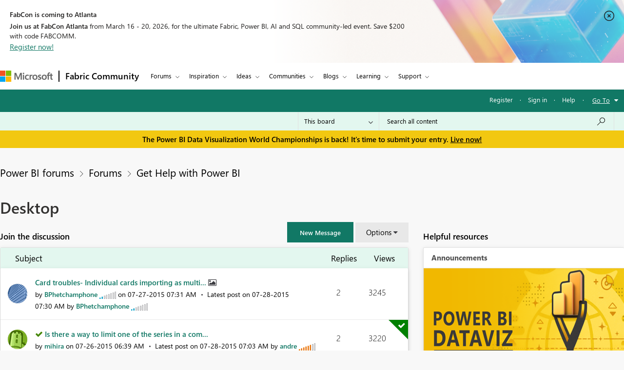

--- FILE ---
content_type: text/html;charset=UTF-8
request_url: https://community.fabric.microsoft.com/t5/Desktop/bd-p/power-bi-designer/page/10091
body_size: 51811
content:
<!DOCTYPE html><html prefix="og: http://ogp.me/ns#" dir="ltr" lang="en" class="no-js">
	<head>
	
	<title>
	Desktop - Page 10,091 - Microsoft Fabric Community
</title>
	
	
	<meta charset="utf-8" />
<meta http-equiv="X-UA-Compatible" content="IE=edge,chrome=1" />
<meta name="viewport" content="width=device-width, initial-scale=1.0">
<meta name="google-site-verification" content="R4xXmC1VguSKe7fEe-un47flddTJfQLSQodnSAn031w" />
<script src="https://community.fabric.microsoft.com/html/@4E014748D4DC9A0F515188D8F3C46AFF/assets/jquery.min.js" integrity="sha384-JCZ85lW1QjF1xm6AoWQHqtCkJ/7HKd9WvOD5YmiEtf0E/ctb8j2ErVlW61uGg10C" crossorigin="anonymous"></script>
<script src="https://community.fabric.microsoft.com/html/@5058B646B311C243FAF5676115127338/assets/common-header-footer.js"></script>

    <meta name="awa-env" content="prod">
            <meta name="awa-product" content="Power BI forums">
<!--This code is commented by iTalent as part of workitem ADO-2564-->
<script>

function extractOcidFromUrl(url) {
    var ocid = ""; // Initialize ocid variable
    
    // Check if url has content
    if (url) {
        ocid = url.href.match(/[?&%3F]ocid=([^&]*)/)[1];
    }
    
    return ocid; // Return the extracted ocid value
}

 // URL with Fragment Identifier
 var pageURLPath = new URL(window.location.href);
 var ocid = extractOcidFromUrl(pageURLPath);
 console.log("ocid from fragment URL:", ocid);
 
 var metaTagOcid = $('<meta>').attr('name', 'awa-fbc-ocid').attr('content', ocid);
 var metaTagOcidCareerHub = $('<meta>').attr('name', 'awa-ch-ocid').attr('content', ocid);
            
 // Append meta tag to head using jQuery
console.log("pageName","ForumPage");
if(ocid !="" && "ForumPage" == "CareerHubPage"){
   $('head').append(metaTagOcidCareerHub);
}else{
   $('head').append(metaTagOcid);
}

</script>

	
	
	
	<meta content="Data shaping, modeling, and report building in the Power BI Desktop app." name="description"/><meta content="width=device-width, initial-scale=1.0" name="viewport"/><meta content="2026-01-21T06:34:15-08:00" itemprop="dateModified"/><meta content="text/html; charset=UTF-8" http-equiv="Content-Type"/><link href="https://community.fabric.microsoft.com/t5/Desktop/bd-p/power-bi-designer/page/10091" rel="canonical"/>
	<meta content="https://community.fabric.microsoft.com/html/assets/PowerBI_twitter_OG_image.jpg" property="og:image"/><meta content="website" property="og:type"/><meta content="https://community.fabric.microsoft.com/t5/Desktop/bd-p/power-bi-designer/page/10091" property="og:url"/><meta content="Data shaping, modeling, and report building in the Power BI Desktop app." property="og:description"/><meta content="Desktop" property="og:title"/>
	
	
		<link class="lia-link-navigation hidden live-links" title="Desktop topics" type="application/rss+xml" rel="alternate" id="link" href="/oxcrx34285/rss/board?board.id=power-bi-designer"></link>
	
		<link class="lia-link-navigation hidden live-links" title="All Desktop posts" type="application/rss+xml" rel="alternate" id="link_0" href="/oxcrx34285/rss/boardmessages?board.id=power-bi-designer"></link>
	

	
	
	    
		    <link integrity="sha384-ASVcoTtPflBD6LhcbFZUiyR4HPrfL1eh41HOYAqXL/DnBpasjEXTPi0lFdJvWFTC sha384-3EYzar7v5dFkIaasmpAo1W3fp4zk6fIGX1QlT2vEl9k/JRA6oxuboTOHGUgo4abD" crossorigin="anonymous" href="/skins/6768036/d76683db0f72b3f2aebb6b3a61414be4/powerbi_rebranding.css" rel="stylesheet" type="text/css"/>
		    
		
	

	
	
	
	
	<link rel="stylesheet" type="text/css" href="https://community.fabric.microsoft.com/html/@F03AC158FC7F68866234A62E041AC181/assets/common-header-footer.css"/>

<!-- Favicon -->
<!--<link rel="icon" type="image/x-icon" href="https://community.fabric.microsoft.com/html/@7A4C7AD10D7C2D76058CF50AE21C0ED7/assets/favicon.png"/>-->
<!-- 1582 - Update Favicon in Power BI community START -->
<link rel="icon" type="image/x-icon" href="https://community.fabric.microsoft.com/html/@A0D0339ADD7AC74AEC1A5AC49758B60E/assets/favicon.ico"/>
<link rel="stylesheet" type="text/css" href="https://community.fabric.microsoft.com/html/@87498816CF9F1173E9C1EE06FCE423FA/assets/nps_styles_pbi.css"/>
<!-- 1582 - Update Favicon in Power BI community END -->
<style type="text/css">
body{
font-family: 'SegoeUI', 'Lato', 'Helvetica Neue', Helvetica, Arial, sans-serif;
}
</style>
<script type="text/javascript">
$( document ).ready(function() {
  $(".skip").click(function(event){
    var skipTo="#"+this.href.split('#')[1];
    $(skipTo).attr('tabindex', -1).on('blur focusout', function () {
    $(this).removeAttr('tabindex');
    }).focus();
    $("html, body").animate({
            scrollTop: 0
        }, 600);
  });
$('#tabgroup ul').attr('aria-busy','true');
$('.KudosLeaderboardPage .lia-panel-heading-bar-title').attr('aria-level','2');
$('table#header-strip').attr('tabindex','');
$('.custom-branding-line').attr('role','navigation');
$('.ug-btn-disabled-leaders a').attr('aria-disabled','true');
$('.lia-panel-feedback-banner-safe p').attr('tabindex','-1');
$('.lia-panel-feedback-banner-note p').attr('tabindex','-1');
$('.lia-panel-feedback-inline-note p').attr('tabindex','-1');
$('.lia-component-common-widget-search-form').attr('role','search');
$('.lia-paging-page-next.lia-component-next a.lia-link-navigation').attr('title','Next Page');
$('.lia-paging-page-previous.lia-component-previous a.lia-link-navigation').attr('title','Previous Page');
$('.lia-menu-bar-buttons .lia-button.lia-button-primary').attr('role', 'button');
$('.NotifyModeratorPage .lia-form-input-wrapper textarea').attr('aria-label', 'Notify Moderator of Inappropriate Content');
$('.lia-breadcrumb-node.crumb a.lia-link-navigation.child-thread').attr('aria-disabled','').attr('disabled', false);
$('.MenuBarIdeas .lia-button.lia-button-primary').attr('role', 'button');
$('#lia-body .lia-content .lia-user-badge-display.lia-badge-not-achieved img').attr('tabindex','-1');
/* Start: This code is added by iTalent as part of iTrack ADO-26525*/
$('.lia-img-icon-anonymous-message.lia-fa-icon.lia-fa-anonymous.lia-fa-message.lia-user-avatar-message').attr('alt','avatar user');
$('.MessageTags .all-user-tags label').removeAttr('role').removeAttr('aria-level');
/* End: This code is added by iTalent as part of iTrack COMPL-26525*/
/* Below line added as part of ADO- 25556 */
$('.custom-idea-list .lia-link-navigation.tab-link.lia-link-disabled.lia-custom-event').attr('aria-disabled', '');
/* Start: This code is added by iTalent as part of iTrack DTP-13081 */
$('.lia-component-quilt-community-hero').attr({'role':'region','aria-label':'Microsoft Power BI Community'});
/* End: This code is added by iTalent as part of iTrack DTP-13081 */
/* Start: This code is added by iTalent as part of iTrack DTP-13929 */
/* Below line modified as part of ADO-23485*/
$('<div class="common_pageTitle"><h1 class="PageTitle lia-component-common-widget-page-title"><span class="lia-link-navigation lia-link-disabled" >Desktop</span></h1></div>').insertAfter( ".lia-top-quilt>.lia-quilt-row.lia-quilt-row-header" );
/* End: This code is added by iTalent as part of iTrack DTP-13929 */

/* Start: This code is added by iTalent as part of iTrack COMPL-2599 */
$('.lia-button-wrapper.lia-button-wrapper-secondary.lia-button-wrapper-searchForm-action').insertAfter('.lia-form-type-text.lia-autocomplete-input.search-input.lia-search-input-user');
$(".lia-button.lia-button-secondary.lia-button-searchForm-action").attr('title','search');
/* End: This code is added by iTalent as part of iTrack COMPL-2599 */
/* Start: This code is added by iTalent as part of iTrack COMPL-456 */
/*Commenting this iTarck as lithium fixed this as part of accessabilty fixes */
/* $("#tinyMceEditor_ifr").contents().find("body").attr("aria-label", "Rich Text Area. Press ALT-F10 for toolbar and Escape to return to the editor"); */
/* End : This code is added by iTalent as part of iTrack COMPL-456 */
/* Start: This code is added by iTalent as part of iTrack COMPL-411 */
$(".custom-branding-line .custom-user-menu ul.UserNavigation li").attr("role", "list");
/* end: This code is added by iTalent as part of iTrack COMPL-411 */
$(".custom-idea-list #tabgroup li").attr("role","presentation");
/* Start: This code is added by iTalent as part of iTrack ADO-9598*/
$('.ForumTopicPage iframe').attr('title', 'iframe');
$('.lia-iframe-shim').attr('title', 'iframe');
/* End: This code is added by iTalent as part of iTrack ADO-9598*/
/* Start: This code us written by iTalent as part of iTrack ADO-4196*/
$(".BoardList thead .boardIconColumn.lia-data-cell-icon .lia-data-cell-icon-text-span").html("Type");
/* End: This code us written by iTalent as part of iTrack ADO-4196*/
$(".custom-idea-list #tabgroup li .tab-link").attr("aria-controls","link");
/* Start: This code us written by iTalent as part of iTrack COMPL-457 */
 $("#customStatusSel").attr('tabindex','0');
/* Below line added as part of ADO- 12397 */
$('.lia-top-quilt>.lia-quilt-row.lia-quilt-row-header').attr('role','banner');
/* Below line commented as part of ADO- 12284 */
/*$("#cardsmessagelist_filter").attr('aria-label', 'select box');*/
 /* ENd: This code us written by iTalent as part of iTrack COMPL-457 */
/* Implement Top solutions authors Component for Power BI BIZCM-2189 Start */

$(".AcceptedSolutionsLeaderboardTaplet .lia-view-all .lia-link-navigation").attr("aria-label", "See All Top Solution Authors");

/* Implement Top solutions authors Component for Power BI BIZCM-2189 End */
/* Implement Unanswered Topics Component for Power BI BIZCM-1620 Start */

$(".lia-component-forums-widget-unanswered-topics-taplet .lia-view-all .lia-link-navigation").attr("aria-label", "See All Unanswered Topics");

/* Implement Unanswered Topics Component for Power BI BIZCM-1620 End */
/* Implement Unanswered Topics Component for Power BI BIZCM-1309 Start */ /*July 23rd 2019*/
/* $(".lia-component-ideas-widget-labels-sortable .lia-panel-heading-bar-wrapper .default-menu-option").attr("aria-label", "Top Labels");*/

/* $(".lia-labels-list-sortable .lia-paging-count.lia-paging-header-pagination .lia-link-navigation.lia-custom-event").on('click',function(){
    $(".lia-labels-list-sortable .lia-paging-count.lia-paging-header-pagination .lia-link-navigation.lia-custom-event").attr("tabindex",0);
    $(".lia-labels-list-sortable .lia-paging-count.lia-paging-header-pagination .lia-link-navigation.lia-custom-event.lia-link-disabled").attr("tabindex","-1");

});

$( document ).ready(function() {
   $(".lia-labels-list-sortable .lia-paging-count.lia-paging-header-pagination .lia-link-navigation.lia-custom-event").attr("tabindex",0);
    $(".lia-labels-list-sortable .lia-paging-count.lia-paging-header-pagination .lia-link-navigation.lia-custom-event.lia-link-disabled").attr("tabindex","-1");
}); */

/* Implement Unanswered Topics Component for Power BI BIZCM-1309 End */
/* [Screen Reader - Power BI- Join The discussion tile] Table column header is not associated with table data. Start COMPL-673 */


$(".t-data-grid .lia-list-wide"). removeAttr("role");
$("#header-strip"). removeAttr("role");
/*$(".BoardList .lia-list-wide .lia-table-head").attr("tabindex", 0);*/ /*1852702 */
/* Start: This code is added by iTalent as part of iTrack 1856951 */
  $('.lia-link-navigation.kudos-count-link .MessageKudosCount').attr('tabindex', ' ');
/* End: This code is added by iTalent as part of iTrack 1856951 */
/* Start: This code is added by iTalent as part of iTrack 1858989 */
  $('.lia-user-status-anonymous .custom-user-menu ul li').attr('role','listitem');
/* End: This code is added by iTalent as part of iTrack 1858989 */
/* [Screen Reader - Power BI- Join The discussion tile] Table column header is not associated with table data. End COMPL-673 */

$(".lia-component-tags-widget-leaderboard-title .lia-view-all .lia-link-navigation.view-all-link").attr("aria-label", "See All Top Taggers");
$(".lia-component-tags-widget-leaderboard-community-title .lia-view-all .lia-link-navigation.view-all-link").attr("aria-label", "See All Top Taggers");
$(".TaggerLeaderboardTaplet .lia-view-all .lia-link-navigation.tagging-leaderboard-link").attr("aria-label", "See Tagging Leaderboards");
$(".lia-component-forums-widget-recent-threads .view-all-link").attr("aria-label", "See All Latest Topics");
//$(".ViewProfilePage .lia-panel-content .lia-link-navigation.view-all-link").attr("aria-label", "See All Photos");
$(".lia-component-groups-widget-my-groups-list-view .view-all-link").attr("aria-label", "See All User groups");
$(".lia-img-icon-idea-board.lia-fa-icon.lia-fa-idea").attr("title", "Idea");
$(".lia-img-icon-blog-board.lia-fa-icon.lia-fa-blog").attr("title", "Blog");
$(".lia-top-quilt > .lia-quilt-row-main").attr("id","skip_content");
  $(".lia-top-quilt > .lia-quilt-row-main").attr("role","main").attr("aria-label","main landmark");
  $(".lia-search-input-message").attr("aria-label","Search all content");
$(".TagCloudTaplet .view-all-link").attr("aria-label", "See All Top Tags");
$(".lia-component-ideas-widget-completed-ideas .view-all-link").attr("aria-label", "See All Completed Ideas");
//Below line commented as part of BIZCM - 2579
//$(".KudoedAuthorsLeaderboardTaplet .view-all-link").attr("aria-label", "See All Top Kudoed Authors for Last 30 days");
$(".lia-component-kudos-widget-messages-leaderboard .view-all-link").attr("aria-label", "See All Top Kudod Posts");
$(".lia-component-tags-widget-tagger .lia-link-navigation.view-all-link").attr("aria-label", "See All Top Taggers");
$(".lia-component-images-widget-gallery .view-all-link").attr("aria-label", "See All Photos");
$(".lia-component-tags-widget-my-tags .view-all-link").attr("aria-label", "See All Latest Tags");
$(".lia-component-kudos-widget-my-recent-kudos-to-users .small-text").attr("aria-label", "See All Kudos given to");
$(".lia-component-kudos-widget-my-recent-kudos-from-users .small-text").attr("aria-label", "See All Kudos from");
$(".lia-component-tags-widget-recently-tagged-messages .view-all-link").attr("aria-label", "See All Latest Tagged");
$(".lia-component-tags-widget-frequent-tagged-messages .view-all-link").attr("aria-label", "See All Top Tagged");
$(".lia-component-tags-widget-related-tag-cloud .view-all-link").attr("aria-label", "See All Related Tags");
$(".lia-component-tags-widget-leaderboard-messages-title .view-all-link").attr("aria-label", "See All Top Tagged Posts in Community Feedback");
$(".lia-component-tags-widget-leaderboard-messages-community-title .view-all-link").attr("aria-label", "See All Top Tagged Posts in the community");
$(".lia-component-groups-widget-group-members-view .view-all-link").attr("aria-label", "See All Members");
$(".lia-component-tkb-widget-top-contributors-taplet .view-all-link").attr("aria-label", "See All Top Contributors");
$(".MessageHistory .message-history-link").attr("aria-label", "See All Message History");
$(".lia-component-images-widget-gallery a.lia-link-navigation.view-all-link").attr("aria-label", "See All Photos");
$(".lia-component-users-widget-my-friends-by-request  .lia-link-navigation.small-text").attr("aria-label", "See All My friends")
$(".lia-component-forums-widget-recent-messages .view-all-link").attr("aria-label", "See All latest posts");
$(".lia-component-kudos-widget-my-recently-kudoed-messages .lia-link-navigation.small-text").attr("aria-label", "See All My Kudod posts");
$(".lia-component-kudos-widget-messages-recently-kudoed-by-user .lia-link-navigation.small-text").attr("aria-label", "See All Posts I Kudoed");
$(".lia-component-forums-widget-users-online .view-all-link").attr("aria-label", "See All Users Online");
$(".lia-component-solutions-widget-recently-solved-threads .view-all-link").attr("aria-label", "See All New Solutions");
$(".lia-component-tkb-widget-user-contributed-articles .lia-view-all a.lia-link-navigation").attr("aria-label", "See All My Knowledge Base Contributions");
$('.lia-user-status-anonymous .custom-user-menu ul.UserNavigation').attr('aria-busy','true');
$('.lia-menu-navigation .lia-menu-dropdown-items span.lia-link-navigation.lia-link-disabled').attr('role','link');

  $("a.default-menu-option, .lia-menu-dropdown-items li a").keyup(function(e) {
    if (e.keyCode === 27){
    $("a.default-menu-option").attr("aria-expanded","false");
    $(".lia-menu-navigation-wrapper").removeClass("dropdownHover");
    $(".default-menu-option").closest("ul").focus();
    }
  });
  if($(".ViewProfilePage").length > 0){
  setTimeout(function() {
   $(".lia-media-image-list-panel .view-all-link").attr("aria-label", "See All Photos");
   $(".lia-media-image-list-panel .view-all-link").attr("role", "");
  }, 2000);
clearTimeout();
}

    /* Start: This code is added by iTalent as part of iTrack COMPL-662 */
    $(".lia-user-status-anonymous .custom-branding-line .custom-branding-line-right .custom-user-menu ul li:last-child").after('<li aria-hidden="true" role="list"><span class="separator lia-component-common-widget-user-nav-separator-character">·</span></li>');
    /* End : This code is added by iTalent as part of iTrack COMPL-662 */
    /*start: This code is added by iTalent as part of iTarck BIZCM - 1794 */
   var message_view_count = $(".lia-message-VIEW_COUNT").length;
   for(var view_count = 0; view_count < message_view_count; view_count++){
   $(".lia-message-VIEW_COUNT")[view_count].innerText = $(".lia-message-VIEW_COUNT")[view_count].innerText.trim();
   }
/*end: This code is added by iTalent as part of iTarck BIZCM - 1794 */
    /*COMPL-705 - [Keyboard Navigation - Power BI - Top ideas] Combo box items does not get closed after pressing ESC key. */
    $('#customLabelSel, #customStatusSel').keyup(function(e) {
        if (e.keyCode == 27) { // escape key maps to keycode `27`
            event.currentTarget.blur();
            event.currentTarget.focus();
        }
    });
});
/* Start: This code is added by iTalent as part of iTrack COMPL-776 */
$(document).ready(function() {
  setTimeout(function() {
    $(".ViewProfilePage .lia-component-images-widget-gallery .view-all-link").removeAttr('aria-level').removeAttr('role');
    /* Below line added by iTalent as part of iTrack Azure DevOps 1852676 */
    $(".lia-component-tags-widget-tag-cloud-actual .lia-view-all .lia-link-navigation.view-all-link").attr("aria-label", "See All Top Tags");
    $(".lia-body .lia-panel .lia-view-all .lia-link-navigation").text("See All");
    $('.ms-TeachingBubble-headline').attr('aria-level','2');
    $('a.lia-button.lia-button-secondary.reply-action-link.lia-action-reply').attr('role', 'button');
    $('.TweetPost a.lia-button.lia-button-primary').attr('role','link');
    $('.lia-paging-page-previous span.lia-link-navigation.lia-js-data-pageNum-1.lia-link-disabled').attr('role','');
    $('a.ug-content, a.disabled-state').attr('aria-disabled','true').attr('tabindex','-1');
    $('.custom-component-about-me .visit_info .img_icons a img').attr('alt', 'icon');
    $('.lia-panel-content a button.lia-button.lia-button-secondary.pug-btn').attr('tabindex','-1');
  }, 5000);
/*start: This code is added by iTalent as part of iTarck dev.azure - 6790 */
try{
    $('.lia-attachment-description .lia-attachment-description-text a').attr('aria-label','Browse the files to attach');
    setTimeout(function () {
      $(".lia-attachment-description .lia-attachment-description-text a").attr("aria-label", "Browse the files to attach");
    }, 8000);
}
catch(e){}
/*End: This code is added by iTalent as part of iTarck dev.azure - 6790 */
/*Start: This code is added by iTalent as part of iTarck dev.azure - 19048*/
$('.lia-link-navigation.manage-friends-ignore-link').click(function(){
        setTimeout(function() { 
        $('.ui-dialog-titlebar-close.ui-corner-all').attr('aria-label','close');
    }, 1000);
   
})
/*End: This code is added by iTalent as part of iTarck dev.azure - 19048*/


});
/* End: This code is added by iTalent as part of iTrack COMPL-776 */
</script>

<script type="text/javascript">
    function dropClarityCookies(){
      /* Below code added as part of separate clarity project created for stage */
      var clarityCode = ""
      if("prod" == "stage"){
        clarityCode = "gksqy1qt56"
      }
      else{
        clarityCode = "4zp50569no"
      }
      /* uncommenting clarity code as part of ADO-18292 */
       (function(c,l,a,r,i,t,y){
        c[a]=c[a]||function(){(c[a].q=c[a].q||[]).push(arguments)};
        t=l.createElement(r);t.async=1;t.src="https://www.clarity.ms/tag/"+i;
        y=l.getElementsByTagName(r)[0];y.parentNode.insertBefore(t,y);
      })(window, document, "clarity", "script", clarityCode); 
    }
</script>


<script crossorigin="anonymous" integrity="sha384-m9fP3yJ8BHtEBMkifS5O5WCUC9s6SUvk6nM54CE3MbDqfaGpv+Vocc4OD26ge1xv" type="text/javascript" src="/t5/scripts/3B8E506826CEAB8678A1D1466B753C9F/lia-scripts-head-min.js"></script><script language="javascript" type="text/javascript">
<!--
LITHIUM.PrefetchData = {
  "Components" : { },
  "commonResults" : { }
};
LITHIUM.DEBUG = false;
LITHIUM.CommunityJsonObject = {
  "Validation" : {
    "image.description" : {
      "min" : 0,
      "max" : 1000,
      "isoneof" : [ ],
      "type" : "string"
    },
    "tkb.toc_maximum_heading_level" : {
      "min" : 1,
      "max" : 6,
      "isoneof" : [ ],
      "type" : "integer"
    },
    "tkb.toc_heading_list_style" : {
      "min" : 0,
      "max" : 50,
      "isoneof" : [
        "disc",
        "circle",
        "square",
        "none"
      ],
      "type" : "string"
    },
    "blog.toc_maximum_heading_level" : {
      "min" : 1,
      "max" : 6,
      "isoneof" : [ ],
      "type" : "integer"
    },
    "tkb.toc_heading_indent" : {
      "min" : 5,
      "max" : 50,
      "isoneof" : [ ],
      "type" : "integer"
    },
    "blog.toc_heading_indent" : {
      "min" : 5,
      "max" : 50,
      "isoneof" : [ ],
      "type" : "integer"
    },
    "blog.toc_heading_list_style" : {
      "min" : 0,
      "max" : 50,
      "isoneof" : [
        "disc",
        "circle",
        "square",
        "none"
      ],
      "type" : "string"
    }
  },
  "User" : {
    "settings" : {
      "imageupload.legal_file_extensions" : "*.jpg;*.JPG;*.jpeg;*.JPEG;*.gif;*.GIF;*.png;*.PNG",
      "config.enable_avatar" : true,
      "integratedprofile.show_klout_score" : true,
      "layout.sort_view_by_last_post_date" : true,
      "layout.friendly_dates_enabled" : true,
      "profileplus.allow.anonymous.scorebox" : false,
      "tkb.message_sort_default" : "topicPublishDate",
      "layout.format_pattern_date" : "MM-dd-yyyy",
      "config.require_search_before_post" : "off",
      "isUserLinked" : false,
      "integratedprofile.cta_add_topics_dismissal_timestamp" : -1,
      "layout.message_body_image_max_size" : 1000,
      "profileplus.everyone" : false,
      "integratedprofile.cta_connect_wide_dismissal_timestamp" : -1,
      "blog.toc_maximum_heading_level" : "",
      "integratedprofile.hide_social_networks" : false,
      "blog.toc_heading_indent" : "",
      "contest.entries_per_page_num" : 20,
      "layout.messages_per_page_linear" : 30,
      "integratedprofile.cta_manage_topics_dismissal_timestamp" : -1,
      "profile.shared_profile_test_group" : false,
      "integratedprofile.cta_personalized_feed_dismissal_timestamp" : -1,
      "integratedprofile.curated_feed_size" : 10,
      "contest.one_kudo_per_contest" : false,
      "integratedprofile.enable_social_networks" : false,
      "integratedprofile.my_interests_dismissal_timestamp" : -1,
      "profile.language" : "en",
      "layout.friendly_dates_max_age_days" : 7,
      "layout.threading_order" : "thread_descending",
      "blog.toc_heading_list_style" : "disc",
      "useRecService" : false,
      "layout.module_welcome" : "",
      "imageupload.max_uploaded_images_per_upload" : 100,
      "imageupload.max_uploaded_images_per_user" : 1000,
      "integratedprofile.connect_mode" : "",
      "tkb.toc_maximum_heading_level" : "5",
      "tkb.toc_heading_list_style" : "disc",
      "sharedprofile.show_hovercard_score" : true,
      "config.search_before_post_scope" : "community",
      "tkb.toc_heading_indent" : "15",
      "p13n.cta.recommendations_feed_dismissal_timestamp" : -1,
      "imageupload.max_file_size" : 10024,
      "layout.show_batch_checkboxes" : false,
      "integratedprofile.cta_connect_slim_dismissal_timestamp" : -1
    },
    "isAnonymous" : true,
    "policies" : {
      "image-upload.process-and-remove-exif-metadata" : true
    },
    "registered" : false,
    "emailRef" : "",
    "id" : -1,
    "login" : "Anonymous"
  },
  "Server" : {
    "communityPrefix" : "/oxcrx34285",
    "nodeChangeTimeStamp" : 1769007146501,
    "tapestryPrefix" : "/t5",
    "deviceMode" : "DESKTOP",
    "responsiveDeviceMode" : "DESKTOP",
    "membershipChangeTimeStamp" : "0",
    "version" : "25.8",
    "branch" : "25.8-release",
    "showTextKeys" : false
  },
  "Config" : {
    "phase" : "prod",
    "integratedprofile.cta.reprompt.delay" : 30,
    "profileplus.tracking" : {
      "profileplus.tracking.enable" : false,
      "profileplus.tracking.click.enable" : false,
      "profileplus.tracking.impression.enable" : false
    },
    "app.revision" : "2508210446-scd01d3e3e8-b4",
    "navigation.manager.community.structure.limit" : "1000"
  },
  "Activity" : {
    "Results" : [ ]
  },
  "NodeContainer" : {
    "viewHref" : "https://community.fabric.microsoft.com/t5/Get-Help-with-Power-BI/ct-p/PBI_GetHelp",
    "description" : "",
    "id" : "PBI_GetHelp",
    "shortTitle" : "Get Help with Power BI",
    "title" : "Get Help with Power BI",
    "nodeType" : "category"
  },
  "Page" : {
    "skins" : [
      "powerbi_rebranding",
      "responsive_peak"
    ],
    "authUrls" : {
      "loginUrl" : "/plugins/common/feature/oauth2sso/sso_login_redirect?post_logout_redirect_uri=https%3A%2F%2Fcommunity.fabric.microsoft.com%2Ft5%2FDesktop%2Fbd-p%2Fpower-bi-designer%2Fpage%2F10091",
      "loginUrlNotRegistered" : "/plugins/common/feature/oauth2sso/sso_login_redirect?redirectreason=notregistered&post_logout_redirect_uri=https%3A%2F%2Fcommunity.fabric.microsoft.com%2Ft5%2FDesktop%2Fbd-p%2Fpower-bi-designer%2Fpage%2F10091",
      "loginUrlNotRegisteredDestTpl" : "/plugins/common/feature/oauth2sso/sso_login_redirect?redirectreason=notregistered&post_logout_redirect_uri=%7B%7BdestUrl%7D%7D"
    },
    "name" : "ForumPage",
    "rtl" : false,
    "object" : {
      "viewHref" : "/t5/Desktop/bd-p/power-bi-designer",
      "id" : "power-bi-designer",
      "page" : "ForumPage",
      "type" : "Board"
    }
  },
  "WebTracking" : {
    "Activities" : { },
    "path" : "Community:Microsoft Fabric Community/Category:Power BI forums/Category:Forums/Category:Get Help with Power BI/Board:Desktop"
  },
  "Feedback" : {
    "targeted" : { }
  },
  "Seo" : {
    "markerEscaping" : {
      "pathElement" : {
        "prefix" : "@",
        "match" : "^[0-9][0-9]$"
      },
      "enabled" : false
    }
  },
  "TopLevelNode" : {
    "viewHref" : "https://community.fabric.microsoft.com/t5/Power-BI-forums/ct-p/powerbi",
    "description" : "",
    "id" : "powerbi",
    "shortTitle" : "Power BI forums",
    "title" : "Power BI forums",
    "nodeType" : "category"
  },
  "Community" : {
    "viewHref" : "https://community.fabric.microsoft.com/",
    "integratedprofile.lang_code" : "en",
    "integratedprofile.country_code" : "US",
    "id" : "oxcrx34285",
    "shortTitle" : "Microsoft Fabric Community",
    "title" : "Microsoft Fabric Community"
  },
  "CoreNode" : {
    "conversationStyle" : "forum",
    "viewHref" : "https://community.fabric.microsoft.com/t5/Desktop/bd-p/power-bi-designer",
    "settings" : { },
    "description" : "Data shaping, modeling, and report building in the Power BI Desktop app.",
    "id" : "power-bi-designer",
    "shortTitle" : "Desktop",
    "title" : "Desktop",
    "nodeType" : "Board",
    "ancestors" : [
      {
        "viewHref" : "https://community.fabric.microsoft.com/t5/Get-Help-with-Power-BI/ct-p/PBI_GetHelp",
        "description" : "",
        "id" : "PBI_GetHelp",
        "shortTitle" : "Get Help with Power BI",
        "title" : "Get Help with Power BI",
        "nodeType" : "category"
      },
      {
        "viewHref" : "https://community.fabric.microsoft.com/t5/Forums/ct-p/PBI_Comm_Forums",
        "description" : "",
        "id" : "PBI_Comm_Forums",
        "shortTitle" : "Forums",
        "title" : "Forums",
        "nodeType" : "category"
      },
      {
        "viewHref" : "https://community.fabric.microsoft.com/t5/Power-BI-forums/ct-p/powerbi",
        "description" : "",
        "id" : "powerbi",
        "shortTitle" : "Power BI forums",
        "title" : "Power BI forums",
        "nodeType" : "category"
      },
      {
        "viewHref" : "https://community.fabric.microsoft.com/",
        "description" : "",
        "id" : "oxcrx34285",
        "shortTitle" : "Microsoft Fabric Community",
        "title" : "Microsoft Fabric Community",
        "nodeType" : "Community"
      }
    ]
  }
};
LITHIUM.Components.RENDER_URL = "/t5/util/componentrenderpage/component-id/#{component-id}?render_behavior=raw";
LITHIUM.Components.ORIGINAL_PAGE_NAME = 'forums/ForumPage';
LITHIUM.Components.ORIGINAL_PAGE_ID = 'ForumPage';
LITHIUM.Components.ORIGINAL_PAGE_CONTEXT = '[base64].';
LITHIUM.Css = {
  "BASE_DEFERRED_IMAGE" : "lia-deferred-image",
  "BASE_BUTTON" : "lia-button",
  "BASE_SPOILER_CONTAINER" : "lia-spoiler-container",
  "BASE_TABS_INACTIVE" : "lia-tabs-inactive",
  "BASE_TABS_ACTIVE" : "lia-tabs-active",
  "BASE_AJAX_REMOVE_HIGHLIGHT" : "lia-ajax-remove-highlight",
  "BASE_FEEDBACK_SCROLL_TO" : "lia-feedback-scroll-to",
  "BASE_FORM_FIELD_VALIDATING" : "lia-form-field-validating",
  "BASE_FORM_ERROR_TEXT" : "lia-form-error-text",
  "BASE_FEEDBACK_INLINE_ALERT" : "lia-panel-feedback-inline-alert",
  "BASE_BUTTON_OVERLAY" : "lia-button-overlay",
  "BASE_TABS_STANDARD" : "lia-tabs-standard",
  "BASE_AJAX_INDETERMINATE_LOADER_BAR" : "lia-ajax-indeterminate-loader-bar",
  "BASE_AJAX_SUCCESS_HIGHLIGHT" : "lia-ajax-success-highlight",
  "BASE_CONTENT" : "lia-content",
  "BASE_JS_HIDDEN" : "lia-js-hidden",
  "BASE_AJAX_LOADER_CONTENT_OVERLAY" : "lia-ajax-loader-content-overlay",
  "BASE_FORM_FIELD_SUCCESS" : "lia-form-field-success",
  "BASE_FORM_WARNING_TEXT" : "lia-form-warning-text",
  "BASE_FORM_FIELDSET_CONTENT_WRAPPER" : "lia-form-fieldset-content-wrapper",
  "BASE_AJAX_LOADER_OVERLAY_TYPE" : "lia-ajax-overlay-loader",
  "BASE_FORM_FIELD_ERROR" : "lia-form-field-error",
  "BASE_SPOILER_CONTENT" : "lia-spoiler-content",
  "BASE_FORM_SUBMITTING" : "lia-form-submitting",
  "BASE_EFFECT_HIGHLIGHT_START" : "lia-effect-highlight-start",
  "BASE_FORM_FIELD_ERROR_NO_FOCUS" : "lia-form-field-error-no-focus",
  "BASE_EFFECT_HIGHLIGHT_END" : "lia-effect-highlight-end",
  "BASE_SPOILER_LINK" : "lia-spoiler-link",
  "BASE_DISABLED" : "lia-link-disabled",
  "FACEBOOK_LOGOUT" : "lia-component-users-action-logout",
  "FACEBOOK_SWITCH_USER" : "lia-component-admin-action-switch-user",
  "BASE_FORM_FIELD_WARNING" : "lia-form-field-warning",
  "BASE_AJAX_LOADER_FEEDBACK" : "lia-ajax-loader-feedback",
  "BASE_AJAX_LOADER_OVERLAY" : "lia-ajax-loader-overlay",
  "BASE_LAZY_LOAD" : "lia-lazy-load"
};
LITHIUM.noConflict = true;
LITHIUM.useCheckOnline = false;
LITHIUM.RenderedScripts = [
  "Throttle.js",
  "UserNavigationCombine.js",
  "Events.js",
  "jquery.effects.slide.js",
  "Video.js",
  "prism.js",
  "jquery.ajax-cache-response-1.0.js",
  "jquery.iframe-shim-1.0.js",
  "jquery.clone-position-1.0.js",
  "SpoilerToggle.js",
  "AjaxFeedback.js",
  "PartialRenderProxy.js",
  "jquery.blockui.js",
  "jquery.ui.widget.js",
  "jquery.position-toggle-1.0.js",
  "Lithium.js",
  "jquery.tmpl-1.1.1.js",
  "MessageListActual.js",
  "SearchAutoCompleteToggle.js",
  "Forms.js",
  "InformationBox.js",
  "ResizeSensor.js",
  "jquery.ui.mouse.js",
  "Text.js",
  "jquery.json-2.6.0.js",
  "Auth.js",
  "UserListActual.js",
  "jquery.css-data-1.0.js",
  "jquery.js",
  "DataHandler.js",
  "jquery.ui.core.js",
  "ElementMethods.js",
  "jquery.function-utils-1.0.js",
  "jquery.ui.dialog.js",
  "jquery.appear-1.1.1.js",
  "Namespace.js",
  "json2.js",
  "Components.js",
  "jquery.ui.position.js",
  "jquery.tools.tooltip-1.2.6.js",
  "Globals.js",
  "AutoComplete.js",
  "CustomEvent.js",
  "jquery.delayToggle-1.0.js",
  "ForceLithiumJQuery.js",
  "jquery.placeholder-2.0.7.js",
  "DropDownMenuVisibilityHandler.js",
  "Sandbox.js",
  "jquery.autocomplete.js",
  "ActiveCast3.js",
  "jquery.ui.draggable.js",
  "jquery.lithium-selector-extensions.js",
  "Placeholder.js",
  "Link.js",
  "LiModernizr.js",
  "HelpIcon.js",
  "Loader.js",
  "jquery.fileupload.js",
  "DeferredImages.js",
  "Tooltip.js",
  "Cache.js",
  "jquery.ui.resizable.js",
  "jquery.iframe-transport.js",
  "jquery.effects.core.js",
  "DropDownMenu.js",
  "AjaxSupport.js",
  "jquery.scrollTo.js",
  "SearchForm.js",
  "jquery.viewport-1.0.js",
  "NoConflict.js",
  "PolyfillsAll.js",
  "jquery.hoverIntent-r6.js",
  "ElementQueries.js"
];// -->
</script><script crossorigin="anonymous" integrity="sha384-kbTzutiteBVVbQ887l59c4wWkI193G/46HJ+9km4MQkNlGb9G/VTIPGYfZGNWiTX" type="text/javascript" src="/t5/scripts/A5C0102AF6778E5D0D2DDF72292EAE7A/lia-scripts-head-min.js"></script></head>
	<body class="lia-board lia-user-status-anonymous ForumPage lia-body lia-a11y" id="lia-body">
	
	
	<div id="6F5-051-5" class="ServiceNodeInfoHeader">
</div>
	
	
	
	

	<div class="lia-page">
		<center>
			
				</center>
<!-- skip content -->
<div class="skip_div">
<a href="#skip_content" class="skip">skip to main content</a>
</div>
<!--end skip content -->
<div class = "common_cookie_banner">
<style>
.ck-banner-hyperlink{
    text-decoration: underline;
}
.cookie_banner_closed {
    display: none;
}
</style>

<div id="cookie-banner-wrapper">
  <div id="cookie-banner-container" style="background-image: url(/html/assets/T1_Banner_Blue_Cube.png);">
    <div class="information-banner-container">
      <div class="ck-banner-content">
        <h3>FabCon is coming to Atlanta</h3>
        <p><strong>Join us at FabCon Atlanta</strong>&nbsp;from March 16 - 20, 2026, for the ultimate Fabric, Power BI, AI and SQL community-led event. Save $200 with code FABCOMM.</p>
        <a href="https://aka.ms/FBC_T1_FabCon" target="_blank" class="ck-banner-hyperlink">Register now!</a>
      </div>
      <button id="cookie_banner_close_button" type="text">
        <img
          src="/html/assets/in-closebtn.svg"
          alt="close button"
          width="21px"
        />
      </button>
    </div>
  </div>
</div>
<script>
  document
    .getElementById("cookie_banner_close_button")
    .addEventListener("click", () =>
      document
        .getElementById("cookie-banner-wrapper")
        .classList.add("cookie_banner_closed")
    );
</script></div>

<div id="fixed-banner">
<div id="cookie-banner"></div>



<!-- Cookie Banner Placeholder-->
<div id="cookie-banner"></div>


<!-- Note: The script should always be consumed directly from the URL above and should not be bundled into any packages!
    The reason is there is geo-sensitive logic in the CDN, which will return different content.
    -->
<script>
    WcpConsent = {};
</script>
<!-- Cookie Banner Placeholder-->
<script src="https://wcpstatic.microsoft.com/mscc/lib/v2/wcp-consent.js"></script>


<script>
    (function (WcpConsent, $, global) {
        "use strict";

        var culture = "en-us";

        if (!$ || !WcpConsent || !WcpConsent.name) return;

        function onConsentChanged(e) {
            if (!window.siteConsent.isConsentRequired) return;

            if (global && global.CookieHelper && global.CookieHelper.cleanNonEssentialCookies) {
                global.CookieHelper.cleanNonEssentialCookies();
            }

            window.location.reload();

            $('html, body').animate({ scrollTop: 0 }, 'slow');
        }

        $(document).ready(function () {
            $("#footer-nav-ManageCookies").click(function (ev) {
                ev.preventDefault();
                if (window && window.siteConsent && window.siteConsent.manageConsent) {
                    window.siteConsent.manageConsent();
                }
            });

            WcpConsent.init(culture, "cookie-banner", function (err, _siteConsent) {
                if (typeof err !== "undefined") {
                    if (appInsights && appInsights.trackException) {
                        appInsights.trackException({
                            exception: err,
                        });
                    }

                    return;
                }
                else {
                    window.siteConsent = _siteConsent;
                    // if consentRequired is true, we will show the manage cookies
                    if (window.siteConsent.isConsentRequired) {
                        if ($("#footer-nav-ManageCookies") && $("#footer-nav-ManageCookies").length) {
                            $("#footer-nav-ManageCookies").removeClass("hide");
                        }

                        if ($("#wcpConsentBannerCtrl") && $("#wcpConsentBannerCtrl").length) {
                            $('html, body').animate({ scrollTop: 0 }, 'slow');
                        }

                        if (global && global.CookieHelper && global.CookieHelper.cleanNonEssentialCookies) {
                            global.CookieHelper.cleanNonEssentialCookies();
                        }
                    }
                }
            }, onConsentChanged);
        });
    })(WcpConsent, jQuery, window);
</script>
<!-- SKIP TO MAIN BAR -->
<a class="bapi-skip-to-main" href="#main" tabindex="0" style="z-index:88889">Skip to main content</a>
<nav id="bapi-header" class="bapi-header--default trident-header" data-sticky-header="true" 
    data-me-control="false">
   <div class="bapi-top-bar bapi-top-bar--viewport-mooncat">
      <div class="bapi-top-bar__logo">
         <a href="https://microsoft.com" class="logo" id="header_nav-1_microsoft-logo" aria-label="Navigate to Microsoft.com" data-bi-name="Nav_MicrosoftLogo" data-bi-area="header-nav">
            <img src="https://img-prod-cms-rt-microsoft-com.akamaized.net/cms/api/am/imageFileData/RE1Mu3b?ver=5c31"
               alt="Navigate to Microsoft.com" />
         </a>
      </div>

      <div class="bapi-top-bar__separator" aria-hidden="true" role="presentation">
         <div class="separator"></div>
      </div>

      <div class="bapi-top-bar__brand">
         <a href="https://aka.ms/FabricCommunity" class="brand-text" id="header_nav-2_homepage"
            aria-label="Navigates to Fabric Community Home page" data-bi-area="header-nav" data-bi-name="Nav_IntelligentDataPlatformHome">
               Fabric Community
         </a>
      </div>
      <div class="bapi-top-bar__menu bapi-top-bar__menu--justify-flex-end">
         <!-- Render Left menu items here -->
         <ul class="bapi-menu bapi-dropdown bapi-hide-until-large fabric-left-header" id="fabric-more-menu" data-menu-left="true">
            <li class="is-dropdown-submenu-parent opens-right">
               <button type="button" 
                       class="bapi-menu-toggle-button" data-bi-area="header-l1-nav">
                  Forums
               </button>
               <ul class="bapi-menu bapi-submenu is-dropdown-submenu" id="Forums">
                  <li>
                     <a href="/t5/Power-BI-forums/ct-p/powerbi"
                        aria-label="Power BI forums"
                        id="Forums_1_Power_BI_forums" data-bi-area="header-l2-nav" data-bi-name="Power BI forums">
                        Power BI forums 
                     </a>
                  </li>
                  <!-- <li>
                     <a href="https://aka.ms/SYN-Community"
                        aria-label="Synapse"
                        id="Forums_2_Synapse" data-bi-area="header-l2-nav" data-bi-name="Synapse">
                        Synapse
                     </a>
                  </li> -->
                  <li>
                     <a href="/t5/Data-Engineering-forums/ct-p/dataengineering"
                        aria-label="Data Engineering forums"
                        id="Forums_1_Data_Engineering_forums" data-bi-area="header-l2-nav" data-bi-name="Data Engineering forums">
                        Data Engineering forums
                     </a>
                  </li>
                  <li>
                     <a href="/t5/Data-Warehouse-forums/ct-p/datawarehouse"
                        aria-label="Data Warehouse forums"
                        id="Forums_1_Data_Warehouse_forums" data-bi-area="header-l2-nav" data-bi-name="Data Warehouse forums">
                        Data Warehouse forums 
                     </a>
                  </li>
                  <li>
                     <a href="/t5/Data-Science-forums/ct-p/datascience"
                        aria-label="Data Science forums"
                        id="Forums_1_Data_Science_forums" data-bi-area="header-l2-nav" data-bi-name="Data Science forums">
                        Data Science forums
                     </a>
                  </li>
                  <li>
                     <a href="/t5/Data-Factory-forums/ct-p/datafactory"
                        aria-label="Data Factory forums"
                        id="Forums_3_Data_Factory_forums" data-bi-area="header-l2-nav" data-bi-name="Data Factory forums">
                        Data Factory forums
                     </a>
                  </li>
                  <li>
                     <a href="/t5/IQ-forums-Private/ct-p/fabriciq"
                        aria-label="IQ Knowledge forums"
                        id="Forums_4_IQKnowledgeforums" data-bi-area="header-l2-nav" data-bi-name="IQ Knowledge forums">
                        IQ forums
                     </a>
                  </li>
                  <li>
                     <a href="/t5/Real-Time-Intelligence-forums/ct-p/dataactivator"
                        aria-label="Real-Time Intelligence forums"
                        id="Forums_4_RealTimeIntelligenceforums" data-bi-area="header-l2-nav" data-bi-name="Real-Time Intelligence forums">
                        Real-Time Intelligence forums
                     </a>
                  </li>
                 
                  <li>
                     <a href="/t5/Databases-preview-forums/ct-p/databases"
                        aria-label="Databases forums"
                        id="Forums_4_Databases_forums" data-bi-area="header-l2-nav" data-bi-name="Databases forums">
                        Databases forums
                     </a>
                  </li>
                  <li>
                     <a href="/t5/Fabric-platform-forums/ct-p/AC-Community"
                        aria-label="Fabric platform forums"
                        id="Forums_4_Fabric_platform_forums" data-bi-area="header-l2-nav" data-bi-name="Fabric platform forums">
                        Fabric platform forums
                     </a>
                  </li>
               </ul>
            </li>
            <li class="is-dropdown-submenu-parent opens-right">
               <button type="button"
                     class="bapi-menu-toggle-button" data-bi-area="header-l1-nav">
                  Inspiration
               </button>
               <ul class="bapi-menu bapi-submenu is-dropdown-submenu" id="Inspiration"> 
                  <li>
                     <a href="/t5/custom/page/page-id/FabricCommunitycontests"
                        aria-label="Contests"
                        id="Galleries_1_Contests" data-bi-area="header-l2-nav" data-bi-name="Contests">
                        Contests
                     </a>
                  </li>
                  <li>
                     <a href="/t5/Galleries/ct-p/PBI_Comm_Galleries "
                        aria-label="Power BI galleries"
                        id="Galleries_2_Power_BI_galleries" data-bi-area="header-l2-nav" data-bi-name="Power BI galleries">
                        Power BI galleries
                     </a>
                  </li>
                  <!-- <li>
                     <a href="https://aka.ms/SYN_Comm_Galleries"
                        aria-label="Synapse"
                        id="Galleries_2_Synapse" data-bi-area="header-l2-nav" data-bi-name="Synapse">
                        Synapse
                     </a>
                  </li> -->
                  <li>
                     <a href="/t5/Galleries/ct-p/de_galleries"
                        aria-label="Data Engineering galleries "
                        id="Galleries_3_Data_Engineering_galleries" data-bi-area="header-l2-nav" data-bi-name="Data Engineering galleries">
                        Data Engineering galleries 
                     </a>
                  </li>
                  <li>
                     <a href="/t5/Galleries/ct-p/dw_galleries"
                        aria-label="Data Warehouse galleries"
                        id="Galleries_4_Data_Warehouse_galleries" data-bi-area="header-l2-nav" data-bi-name="Data Warehouse galleries">
                        Data Warehouse galleries
                     </a>
                  </li>
                  <li>
                     <a href="/t5/Galleries/ct-p/ds_galleries"
                        aria-label="Data Science galleries"
                        id="Galleries_5_Data_Science_galleries" data-bi-area="header-l2-nav" data-bi-name="Data Science galleries">
                        Data Science galleries
                     </a>
                  </li>
                  <li>
                     <a href="/t5/Galleries/ct-p/df_galleries"
                        aria-label="Data Factory galleries"
                        id="Galleries_6_Data_Factory_galleries" data-bi-area="header-l2-nav" data-bi-name="Data Factory galleries">
                        Data Factory galleries
                     </a>
                  </li>
                  <li>
                     <a href="/t5/Galleries/ct-p/fiq_galleries"
                        aria-label="IQ Knowledge galleries"
                        id="Galleries_7_IQKnowledgegalleries" data-bi-area="header-l2-nav" data-bi-name="IQ Knowledge galleries">
                        IQ galleries
                     </a>
                  </li>
                  <li>
                     <a href="/t5/Galleries/ct-p/da_galleries"
                        aria-label="Real-Time Intelligence galleries"
                        id="Galleries_7_RealTimeIntelligencegalleries" data-bi-area="header-l2-nav" data-bi-name="Real-Time Intelligence galleries">
                        Real-Time Intelligence galleries 
                     </a>
                  </li>
                  
                  <!-- <li>
                     <a href="https://aka.ms/FabricPowerPointPresentations"
                        aria-label="Fabric PowerPoint Presentations"
                        id="Galleries_5_FabricPowerPointPresentations" data-bi-area="header-l2-nav" data-bi-name="Fabric PowerPoint Presentations">
                        Fabric PowerPoint Presentations
                     </a>
                  </li> -->
                  <li>
                     <a href="/t5/Galleries/ct-p/db_galleries"
                        aria-label="Databases galleries"
                        id="Galleries_8_Databases_galleries" data-bi-area="header-l2-nav" data-bi-name="Databases galleries">
                        Databases galleries
                     </a>
                  </li>
                  <li>
                     <a href="/t5/Galleries/ct-p/ac_comm_galleries"
                        aria-label="Fabric platform galleries"
                        id="Galleries_9_CommunityNews_galleries" data-bi-area="header-l2-nav" data-bi-name="Fabric platform galleries">
                        Fabric platform galleries
                     </a>
                  </li>
               </ul>
            </li>
            <li class="is-dropdown-submenu-parent opens-right">
               <button type="button" class="bapi-menu-toggle-button" data-bi-area="header-l1-nav">
                  Ideas
               </button>
               <ul class="bapi-menu bapi-submenu is-dropdown-submenu" id="Ideas"> 
                  <li>
                     <a href="/t5/Fabric-Ideas/idb-p/fbc_ideas"
                        aria-label="Submit ideas & vote"
                        id="Ideas_1_Submit_ideas_vote" data-bi-area="header-l2-nav" data-bi-name="Submit ideas & vote">
                        Submit ideas & vote 
                     </a>
                  </li>
                  <li>
                     <a href="http://roadmap.fabric.microsoft.com"
                        aria-label="Fabric roadmap"
                        id="Ideas_2_Fabric_roadmap" data-bi-area="header-l2-nav" data-bi-name="Fabric roadmap">
                        Fabric roadmap
                     </a>
                  </li>
               </ul>
            </li>
            <!-- <li class="is-menu-link">
               <a target="_blank" href="https://aka.ms/FabricIdeas" id="header_nav-5_Ideas" aria-label="Ideas" data-bi-area="header-nav" data-bi-name="Ideas">
                  Ideas
               </a>
            </li> -->
            <li class="is-dropdown-submenu-parent opens-right">
               <button type="button" class="bapi-menu-toggle-button" data-bi-area="header-l1-nav">
                  Communities
               </button>
               <ul class="bapi-menu bapi-submenu is-dropdown-submenu" id="Communities"> 
                  <li>
                     <a href="/t5/Fabric-User-Groups/ct-p/fbc_usergroups"
                        aria-label="Join a user group"
                        id="Communities_1_Join a user group" data-bi-area="header-l2-nav" data-bi-name="Join a user group">
                        Join a user group  
                     </a>
                  </li>
                  <li>
                     <a href="/t5/Events/ct-p/Events"
                        aria-label="Find an event"
                        id="Communities_2_Find_an_event" data-bi-area="header-l2-nav" data-bi-name="Find an event">
                        Find an event
                     </a>
                  </li>
                  <li>
                     <a href="/t5/custom/page/page-id/SuperUserLanding"
                        aria-label="Become a Super User"
                        id="Communities_2_Become_Super_User" data-bi-area="header-l2-nav" data-bi-name="Become a Super User">
                        Become a Super User
                     </a>
                  </li>
                  <li>
                     <a href="https://aka.ms/AzureDataCommunity"
                        target="_blank"
                        aria-label="Azure Data Community"
                        id="Communities_2_Azure_Data_Community" data-bi-area="header-l2-nav" data-bi-name="Azure Data Community">
                        Azure Data Community
                     </a>
                  </li>
               </ul>
            </li>
            <!-- <li class="is-menu-link">
               <a href="https://aka.ms/FabricUserGroups" id="header_nav-6_User Groups" aria-label="User Groups" data-bi-area="header-nav" data-bi-name="User Groups">
                  User groups
               </a>
            </li> -->
            <li class="is-dropdown-submenu-parent opens-right">
               <!-- <a href="https://aka.ms/FabricBlog" id="header_nav-7_Updates Blog" aria-label="Updates Blog" data-bi-area="header-nav" data-bi-name="Updates Blog">
                  Blogs
               </a> -->
               <button type="button" class="bapi-menu-toggle-button" data-bi-area="header-l1-nav">
                  Blogs
               </button>
               <ul class="bapi-menu bapi-submenu is-dropdown-submenu" id="Blogs">
                  <li>
                     <a href="https://aka.ms/PowerBIBlog"
                        target="_blank"
                        aria-label="Power BI updates blog"
                        id="Blogs_1_Power_BI_updates_blog" data-bi-area="header-l2-nav" data-bi-name="Power BI updates blog">
                        Power BI updates blog
                     </a>
                  </li>
                  <li>
                     <a href="https://aka.ms/FabricBlog"
                        target="_blank"
                        aria-label="Fabric updates blog"
                        id="Blogs_2_Fabric_updates_blog" data-bi-area="header-l2-nav" data-bi-name="Fabric updates blog">
                        Fabric updates blog
                     </a>
                  </li>
                  <li>
                     <a href="/t5/Fabric-community-blogs/ct-p/fabricblogs"
                        aria-label="Fabric community blogs"
                        id="Blogs_3_Fabric_community_blogs" data-bi-area="header-l2-nav" data-bi-name="Fabric community blogs">
                        Fabric community blogs
                     </a>
                  </li>
                  <li>
                     <a href="/t5/Community-News/bd-p/fbc_communitynews"
                        aria-label="Community news"
                        id="Blogs_4_Community_news" data-bi-area="header-l2-nav" data-bi-name="Community news">
                        Community news
                     </a>
                  </li> 
               </ul>
            </li>
            <li class="is-dropdown-submenu-parent opens-right">
               <button type="button"
                     class="bapi-menu-toggle-button" data-bi-area="header-l1-nav">
                  Learning
               </button>
               <ul class="bapi-menu bapi-submenu is-dropdown-submenu" id="Learning"> 
                  <li>
                     <a href="https://aka.ms/fabric/certoffers"
                        aria-label="Certification offers"
                        id="Learning_1_Certification_offers" data-bi-area="header-l2-nav" data-bi-name="Certification offers">
                        Certification offers
                     </a>
                  </li>
                  <li>
                     <a href="/t5/custom/page/page-id/CareerHubPage?ocid=fabric24_careerhub_fabriccomm_header_clp"
                        aria-label="Career Hub"
                        id="Learning_2_Career_Hub" data-bi-area="header-l2-nav" data-bi-name="Career Hub">
                        Career Hub
                     </a>
                  </li>
                  <!--<li>
                     <a href="https://aka.ms/FBC_CloudSkillsChallenge"
                        aria-label="Cloud Skills Challenge"
                        id="Learning_2_CloudSkillsChallenge" data-bi-area="header-l2-nav" data-bi-name="Cloud Skills Challenge">
                        Cloud Skills Challenge
                     </a> 
                  </li>-->
                  <li>
                     <a href="/t5/Career-Hub/bd-p/fbc_career_hub"
                        aria-label="Career and learn forum"
                        id="Learning_3_Career_and_learn_forum" data-bi-area="header-l2-nav" data-bi-name="Career and learn forum">
                        Career and learn forum
                     </a>
                  </li>
                  <li>
                     <a href="https://aka.ms/LearnModules"
                        aria-label="Learn Modules"
                        target="_blank"
                        id="Learning_4_LearnModules" data-bi-area="header-l2-nav" data-bi-name="Learn Modules">
                        Learn Modules
                     </a>
                  </li>
                  <li>
                     <a href="https://aka.ms/FBC_Tutorials"
                        aria-label="Tutorials"
                        target="_blank"
                        id="Learning_5_Tutorials" data-bi-area="header-l2-nav" data-bi-name="Tutorials">
                        Tutorials
                     </a>
                  </li>
                  <li>
                     <a href="https://aka.ms/FBC_Documentation"
                        aria-label="Documentation"
                        target="_blank"
                        id="Learning_6_Documentation" data-bi-area="header-l2-nav" data-bi-name="Documentation">
                        Documentation
                     </a>
                  </li>
               </ul>
            </li>
            <!-- <li class="is-dropdown-submenu-parent opens-right">
               <button type="button"
                     class="bapi-menu-toggle-button" data-bi-area="header-l1-nav">
                  Resources
               </button>
               <ul class="bapi-menu bapi-submenu is-dropdown-submenu" id="Resources"> -->
                  <!-- <li>
                     <a href="https://aka.ms/PBI_Comm_CommunityBlog"
                        aria-label="Community blog"
                        id="Resources_1_Community blog" data-bi-area="header-l2-nav" data-bi-name="Community blog">
                        Community blog
                     </a>
                  </li> -->
                  <!-- <li>
                     <a href="https://aka.ms/PBI_Comm_Events"
                        aria-label="Events"
                        id="Resources_2_Events" data-bi-area="header-l2-nav" data-bi-name="Events">
                        Events
                     </a>
                  </li>
                  <li>
                     <a href="https://aka.ms/Fabric-Comm-Support"
                        aria-label="Community Support"
                        id="Resources_3_Community_Support" data-bi-area="header-l2-nav" data-bi-name="Community Support">
                        Community support
                     </a>
                  </li>
                  <li>
                     <a href="https://aka.ms/FabricSupport"
                        aria-label="Product Support"
                        target="_blank"
                        id="Resources_3_Product_Support" data-bi-area="header-l2-nav" data-bi-name="Product Support">
                        Product support
                     </a>
                  </li>
                  <li>
                     <a href="https://aka.ms/AzureDataCommunity"
                        aria-label="Azure Data Community"
                        target="_blank"
                        id="Resources_4_Azure Data Community" data-bi-area="header-l2-nav" data-bi-name="Azure Data Community">
                        Azure Data Community
                     </a>
                  </li>
               </ul>
            </li> -->
            <li class="is-dropdown-submenu-parent opens-right">
               <button type="button" class="bapi-menu-toggle-button" data-bi-area="header-l1-nav">
                  Support
               </button>
               <ul class="bapi-menu bapi-submenu is-dropdown-submenu" id="Support"> 
                  <li>
                     <a href="/t5/Fabric-community-support/ct-p/fbc_communitysupport"
                        aria-label="Community support"
                        id="Support_1_Community_support " data-bi-area="header-l2-nav" data-bi-name="Community support">
                        Community support  
                     </a>
                  </li>
                  <li>
                     <a href="https://aka.ms/FabricSupport"
                        target="_blank"
                        aria-label="Product support"
                        id="Support_2_Product_support" data-bi-area="header-l2-nav" data-bi-name="Product support">
                        Product support 
                     </a>
                  </li>
               </ul>
            </li>
            <!-- More Menu -->
            <li role="presentation" class="is-dropdown-submenu-parent opens-right has-submenu more" style="display: none;">
               <button id="bapi-more-menu-button"
                        type="button"
                        role="menuitem"
                        class="bapi-menu-toggle-button more-button"
                        aria-controls="more-menu-list"
                        aria-expanded="false"
                        data-bi-name="Nav_MoreMenu"
                        data-bi-area="topNav">
                     More
               </button>
               <ul id="more-menu-list" class="bapi-menu is-dropdown-submenu" role="menu"></ul>
            </li>
         </ul>
         <ul class="bapi-menu bapi-dropdown bapi-hide-until-large nav-items-right-container fabric-right-header" data-menu-right="true">
               <!-- Render Right side menu items here -->
         </ul>
      </div>
      <div class="bapi-hide-for-large hamburger-container">
         <ul class="bapi-menu full-width">
               <li>
                  <button class="hamburger-container__hamburger"
                           aria-expanded="false"
                           aria-label="Expand or Collapse Menu">
                     <span class="fixin top-bun"></span>
                     <span class="fixin patty"></span>
                     <span class="fixin bottom-bun"></span>
                  </button>
               </li>
         </ul>
      </div>
   </div>
</nav>

</div>
<div class="custom-branding-line" role="navigation" aria-label="Microsoft"><div class="custom-branding-container"><div class="custom-branding-line-left"></div><div class="custom-branding-line-right"><div class="custom-user-menu"><ul role="list" id="list_9cdc9eccb470fc" class="lia-list-standard-inline UserNavigation lia-component-common-widget-user-navigation-combine">
	
				
	
		
			
		
			
		
			
		
			<li role="listitem"><a class="lia-link-navigation registration-link lia-component-users-action-registration" rel="nofollow" id="registrationPageV2_9cdc9eccb470fc" href="/plugins/common/feature/oauth2sso/sso_login_redirect?post_logout_redirect_uri=https%3A%2F%2Fcommunity.fabric.microsoft.com%2Ft5%2FDesktop%2Fbd-p%2Fpower-bi-designer%2Fpage%2F10091">Register</a></li>
		
			<li aria-hidden="true"><span class="separator lia-component-common-widget-user-nav-separator-character">·</span></li>
		
			
		
			
		
			<li role="listitem"><a class="lia-link-navigation login-link lia-authentication-link lia-component-users-action-login" rel="nofollow" id="loginPageV2_9cdc9eccb470fc" href="/plugins/common/feature/oauth2sso/sso_login_redirect?post_logout_redirect_uri=https%3A%2F%2Fcommunity.fabric.microsoft.com%2Ft5%2FDesktop%2Fbd-p%2Fpower-bi-designer%2Fpage%2F10091">Sign in</a></li>
		
			
		
			<li aria-hidden="true"><span class="separator lia-component-common-widget-user-nav-separator-character">·</span></li>
		
			
		
			
		
			<li role="listitem"><a class="lia-link-navigation faq-link lia-component-help-action-faq" id="faqPage_9cdc9eccb470fc" href="/t5/help/faqpage">Help</a></li>
		
			
		
			
		
	
	

			
</ul></div><div class="custom-goto-menu">
<div class="SiteNavigationDropDown lia-component-common-widget-site-navigation">
	<div class="lia-menu-navigation-wrapper lia-js-hidden" id="siteNavigationDropDown_9cdc9eccd6fffb">	
	<div class="lia-menu-navigation">
		<div class="dropdown-default-item"><a title="Show option menu" class="lia-js-menu-opener default-menu-option lia-js-click-menu lia-link-navigation" aria-haspopup="true" aria-expanded="false" role="button" aria-label="Go to options menu" id="dropDownLink_9cdc9eccd6fffb" href="#">Go To</a>
			<div class="dropdown-positioning">
				<div class="dropdown-positioning-static">
					
	<ul aria-label="Dropdown menu items" role="list" id="dropdownmenuitems_9cdc9eccd6fffb" class="lia-menu-dropdown-items">
		
		<li class="dropdown-section-title dropdown-section-title-first">			
			<a class="lia-link-navigation" id="link_9cdc9eccd6fffb" href="/t5/Power-BI-forums/ct-p/powerbi">Power BI forums</a>
		</li><li class="dropdown-section-title lia-category-pbi-get-help">			
			<a class="lia-link-navigation" id="link_9cdc9eccd6fffb_0" href="/t5/Get-Help-with-Power-BI/ct-p/PBI_GetHelp">Get Help with Power BI</a>
		</li><li class="board-dropdown-item lia-board-power-bi-designer">			
			<a class="lia-link-navigation" id="link_9cdc9eccd6fffb_1" href="https://community.fabric.microsoft.com/t5/Desktop/bd-p/power-bi-designer">Desktop</a>
		</li><li class="board-dropdown-item lia-board-power-bi-web-app">			
			<a class="lia-link-navigation" id="link_9cdc9eccd6fffb_2" href="https://community.fabric.microsoft.com/t5/Service/bd-p/power-bi-web-app">Service</a>
		</li><li class="board-dropdown-item lia-board-report-server">			
			<a class="lia-link-navigation" id="link_9cdc9eccd6fffb_3" href="https://community.fabric.microsoft.com/t5/Report-Server/bd-p/ReportServer">Report Server</a>
		</li><li class="board-dropdown-item lia-board-power-bi-services">			
			<a class="lia-link-navigation" id="link_9cdc9eccd6fffb_4" href="https://community.fabric.microsoft.com/t5/Power-Query/bd-p/power-bi-services">Power Query</a>
		</li><li class="board-dropdown-item lia-board-power-bi-mobile">			
			<a class="lia-link-navigation" id="link_9cdc9eccd6fffb_5" href="https://community.fabric.microsoft.com/t5/Mobile-Apps/bd-p/power-bi-mobile">Mobile Apps</a>
		</li><li class="board-dropdown-item lia-board-developer">			
			<a class="lia-link-navigation" id="link_9cdc9eccd6fffb_6" href="https://community.fabric.microsoft.com/t5/Developer/bd-p/Developer">Developer</a>
		</li><li class="board-dropdown-item lia-board-dax-commands">			
			<a class="lia-link-navigation" id="link_9cdc9eccd6fffb_7" href="https://community.fabric.microsoft.com/t5/DAX-Commands-and-Tips/bd-p/DAXCommands">DAX Commands and Tips</a>
		</li><li class="board-dropdown-item lia-board-custom-visuals-development-discussion">			
			<a class="lia-link-navigation" id="link_9cdc9eccd6fffb_8" href="https://community.fabric.microsoft.com/t5/Custom-Visuals-Development/bd-p/CustomVisualsDevelopmentDiscussion">Custom Visuals Development Discussion</a>
		</li><li class="board-dropdown-item lia-board-pbi-health-life-sciences">			
			<a class="lia-link-navigation" id="link_9cdc9eccd6fffb_9" href="https://community.fabric.microsoft.com/t5/Health-and-Life-Sciences/bd-p/pbi_health_life_sciences">Health and Life Sciences</a>
		</li><li class="dropdown-section-title lia-category-pbi-spanish">			
			<a class="lia-link-navigation" id="link_9cdc9eccd6fffb_10" href="/t5/Power-BI-Spanish-forums/ct-p/pbi_spanish">Power BI Spanish forums</a>
		</li><li class="board-dropdown-item lia-board-pbi-spanish-desktop">			
			<a class="lia-link-navigation" id="link_9cdc9eccd6fffb_11" href="https://community.fabric.microsoft.com/t5/Translated-Spanish-Desktop/bd-p/pbi_spanish_desktop">Translated Spanish Desktop</a>
		</li><li class="dropdown-section-title lia-category-pbi-training-consulting">			
			<a class="lia-link-navigation" id="link_9cdc9eccd6fffb_12" href="/t5/Training-and-Consulting/ct-p/PBI_TrainingConsulting">Training and Consulting</a>
		</li><li class="board-dropdown-item lia-board-diad">			
			<a class="lia-link-navigation" id="link_9cdc9eccd6fffb_13" href="https://community.fabric.microsoft.com/t5/Instructor-Led-Training/bd-p/DIAD">Instructor Led Training</a>
		</li><li class="board-dropdown-item lia-board-pbi-diad-women">			
			<a class="lia-link-navigation" id="link_9cdc9eccd6fffb_14" href="https://community.fabric.microsoft.com/t5/Dashboard-in-a-Day-for-Women-by/bd-p/PBI_DIADWomen">Dashboard in a Day for Women, by Women</a>
		</li><li class="dropdown-section-title lia-category-pbi-comm-galleries">			
			<a class="lia-link-navigation" id="link_9cdc9eccd6fffb_15" href="/t5/Galleries/ct-p/PBI_Comm_Galleries">Galleries</a>
		</li><li class="board-dropdown-item lia-board-data-stories-gallery">			
			<a class="lia-link-navigation" id="link_9cdc9eccd6fffb_16" href="https://community.fabric.microsoft.com/t5/Data-Stories-Gallery/bd-p/DataStoriesGallery">Data Stories Gallery</a>
		</li><li class="board-dropdown-item lia-board-themes-gallery">			
			<a class="lia-link-navigation" id="link_9cdc9eccd6fffb_17" href="https://community.fabric.microsoft.com/t5/Themes-Gallery/bd-p/ThemesGallery">Themes Gallery</a>
		</li><li class="board-dropdown-item lia-board-pbi-contestsgallery">			
			<a class="lia-link-navigation" id="link_9cdc9eccd6fffb_18" href="https://community.fabric.microsoft.com/t5/Contests-Gallery/bd-p/pbi_contestsgallery">Contests Gallery</a>
		</li><li class="board-dropdown-item lia-board-pbi-quickvizgallery">			
			<a class="lia-link-navigation" id="link_9cdc9eccd6fffb_19" href="https://community.fabric.microsoft.com/t5/QuickViz-Gallery/bd-p/pbi_quickvizgallery">QuickViz Gallery</a>
		</li><li class="board-dropdown-item lia-board-quick-measures-gallery">			
			<a class="lia-link-navigation" id="link_9cdc9eccd6fffb_20" href="https://community.fabric.microsoft.com/t5/Quick-Measures-Gallery/bd-p/QuickMeasuresGallery">Quick Measures Gallery</a>
		</li><li class="board-dropdown-item lia-board-pbi-viscalcsgallery">			
			<a class="lia-link-navigation" id="link_9cdc9eccd6fffb_21" href="https://community.fabric.microsoft.com/t5/Visual-Calculations-Gallery/bd-p/pbi_viscalcsgallery">Visual Calculations Gallery</a>
		</li><li class="board-dropdown-item lia-board-pbi-notebookgallery">			
			<a class="lia-link-navigation" id="link_9cdc9eccd6fffb_22" href="https://community.fabric.microsoft.com/t5/Notebook-Gallery/bd-p/pbi_notebookgallery">Notebook Gallery</a>
		</li><li class="board-dropdown-item lia-board-pbi-translyticalgallery">			
			<a class="lia-link-navigation" id="link_9cdc9eccd6fffb_23" href="https://community.fabric.microsoft.com/t5/Translytical-Task-Flow-Gallery/bd-p/pbi_translyticalgallery">Translytical Task Flow Gallery</a>
		</li><li class="board-dropdown-item lia-board-pbi-tmdlgallery">			
			<a class="lia-link-navigation" id="link_9cdc9eccd6fffb_24" href="https://community.fabric.microsoft.com/t5/TMDL-Gallery/bd-p/pbi_tmdlgallery">TMDL Gallery</a>
		</li><li class="board-dropdown-item lia-board-r-visuals">			
			<a class="lia-link-navigation" id="link_9cdc9eccd6fffb_25" href="https://community.fabric.microsoft.com/t5/R-Script-Showcase/bd-p/RVisuals">R Script Showcase</a>
		</li><li class="board-dropdown-item lia-board-video-tips-tricks">			
			<a class="lia-link-navigation" id="link_9cdc9eccd6fffb_26" href="https://community.fabric.microsoft.com/t5/Webinars-and-Video-Gallery/bd-p/VideoTipsTricks">Webinars and Video Gallery</a>
		</li><li class="dropdown-section-title lia-category-pbi-comm-ideas">			
			<a class="lia-link-navigation" id="link_9cdc9eccd6fffb_27" href="/t5/Ideas/ct-p/PBI_Comm_Ideas">Ideas</a>
		</li><li class="board-dropdown-item lia-board-custom-visuals-ideas">			
			<a class="lia-link-navigation" id="link_9cdc9eccd6fffb_28" href="/t5/Custom-Visuals-Ideas-read-only/idb-p/CustomVisualsIdeas">Custom Visuals Ideas (read-only)</a>
		</li><li class="dropdown-section-title lia-category-pbi-comm-issues">			
			<a class="lia-link-navigation" id="link_9cdc9eccd6fffb_29" href="/t5/Issues/ct-p/PBI_Comm_Issues">Issues</a>
		</li><li class="board-dropdown-item lia-board-issues">			
			<a class="lia-link-navigation" id="link_9cdc9eccd6fffb_30" href="/t5/Issues/idb-p/Issues">Issues</a>
		</li><li class="dropdown-section-title lia-category-events">			
			<a class="lia-link-navigation" id="link_9cdc9eccd6fffb_31" href="/t5/Events/ct-p/Events">Events</a>
		</li><li class="board-dropdown-item lia-board-community">			
			<a class="lia-link-navigation" id="link_9cdc9eccd6fffb_32" href="https://community.fabric.microsoft.com/t5/Upcoming-Events/bd-p/Community">Upcoming Events</a>
		</li>
	
	</ul>

				</div>
			</div>
		</div>
	</div>
</div>	 
</div>        </div></div></div></div>


					
	
	<div class="MinimumWidthContainer">
		<div class="min-width-wrapper">
			<div class="min-width">		
				
						<div class="lia-content">
                            
							
							
							
		
	<div class="lia-quilt lia-quilt-forum-page lia-quilt-layout-two-column-main-side lia-top-quilt">
	<div class="lia-quilt-row lia-quilt-row-header">
		<div class="lia-quilt-column lia-quilt-column-24 lia-quilt-column-single lia-quilt-column-common-header">
			<div class="lia-quilt-column-alley lia-quilt-column-alley-single">
	
		
			<div class="lia-quilt lia-quilt-header lia-quilt-layout-header lia-component-quilt-header">
	<div class="lia-quilt-row lia-quilt-row-top-header">
		<div class="lia-quilt-column lia-quilt-column-24 lia-quilt-column-single lia-quilt-column-top-header">
			<div class="lia-quilt-column-alley lia-quilt-column-alley-single">
	
		
			<div id="lia-searchformV32" class="SearchForm lia-search-form-wrapper lia-mode-default lia-component-common-widget-search-form">
	

	
		<div class="lia-inline-ajax-feedback">
			<div class="AjaxFeedback" id="ajaxfeedback"></div>
			
	

	

		</div>

	

	
		<div id="searchautocompletetoggle">	
	
		

	
		<div class="lia-inline-ajax-feedback">
			<div class="AjaxFeedback" id="ajaxfeedback_0"></div>
			
	

	

		</div>

	

	
			
            <form enctype="multipart/form-data" class="lia-form lia-form-inline SearchForm" action="https://community.fabric.microsoft.com/t5/forums/forumpage.searchformv32.form.form" method="post" id="form" name="form"><div class="t-invisible"><input value="board-id/power-bi-designer/page/10091" name="t:ac" type="hidden"></input><input value="search/contributions/page" name="t:cp" type="hidden"></input><input value="[base64].." name="lia-form-context" type="hidden"></input><input value="ForumPage:board-id/power-bi-designer/page/10091:searchformv32.form:" name="liaFormContentKey" type="hidden"></input><input value="5DI9GWMef1Esyz275vuiiOExwpQ=:H4sIAAAAAAAAALVSTU7CQBR+krAixkj0BrptjcpCMSbERGKCSmxcm+kwlGrbqTOvFDYexRMYL8HCnXfwAG5dubDtFKxgYgu4mrzvm3w/M+/pHcphHQ4kI4L2dMo9FLYZoM09qbeJxQ4V0+XC7e/tamqyBPEChwgbh1JAjQtLIz6hPaYh8ZlEMaxplAvm2KZmEsm0hhmBhOKpzZzOlsEw8LevR5W3zZfPEqy0oJIYc+eCuAyh2rolfaI7xLN0I8rjWfWBj7CuzJvf5osmbxRN3hacMimNwHRtKSOr0XNnv/vx+FoCGPjhMRzljhNLYHrEt9kA5T08ACCsKvREoYuqxqLl8BLO84q4UcMITcG49y/QOGs1pYyESl5p6V6qwRW086rinVmoxMZsiZud/zBUTc6gmVc4kExkJafmcYG1GM9+wfIsCkf2OP54hal5EjnG54z8h0XhjfcF7wQUs5Kz0GTjU2rOjc/llTT4Au07pDOcBQAA" name="t:formdata" type="hidden"></input></div>
	
	

	

	

	
		<div class="lia-inline-ajax-feedback">
			<div class="AjaxFeedback" id="feedback"></div>
			
	

	

		</div>

	

	

	

	


	
	<input value="Aai2k40BEqht_c3xQCqqRfSygIeCxrocZk8dWsTmdfU." name="lia-action-token" type="hidden"></input>
	
	<input value="form" id="form_UIDform" name="form_UID" type="hidden"></input>
	<input value="" id="form_instance_keyform" name="form_instance_key" type="hidden"></input>
	
                

                
                    
                        <span class="lia-search-granularity-wrapper">
                            <select title="Search Granularity" class="lia-search-form-granularity search-granularity" aria-label="Search Granularity" id="searchGranularity" name="searchGranularity"><option title="All community" value="powerbi|category">All community</option><option title="This category" value="PBI_GetHelp|category">This category</option><option title="This board" selected="selected" value="power-bi-designer|forum-board">This board</option><option title="Knowledge base" value="tkb|tkb">Knowledge base</option><option title="Users" value="user|user">Users</option></select>
                        </span>
                    
                

                <span class="lia-search-input-wrapper">
                    <span class="lia-search-input-field">
                        <span class="lia-button-wrapper lia-button-wrapper-secondary lia-button-wrapper-searchForm-action"><input value="searchForm" name="submitContextX" type="hidden"></input><input class="lia-button lia-button-secondary lia-button-searchForm-action" value="Search" id="submitContext" name="submitContext" type="submit"></input></span>

                        <span class="lia-hidden-aria-visibile" id="autocompleteInstructionsText"></span><input placeholder="Search all content" aria-label="Search" title="Search" class="lia-form-type-text lia-autocomplete-input search-input lia-search-input-message" value="" id="messageSearchField_0" name="messageSearchField" type="text"></input>
                        <span class="lia-hidden-aria-visibile" id="autocompleteInstructionsText_0"></span><input placeholder="Search all content" aria-label="Search" title="Search" class="lia-form-type-text lia-autocomplete-input search-input lia-search-input-tkb-article lia-js-hidden" value="" id="messageSearchField_1" name="messageSearchField_0" type="text"></input>
                        

	
		<span class="lia-hidden-aria-visibile" id="autocompleteInstructionsText_1"></span><input placeholder="Enter a keyword to search within the users" ng-non-bindable="" title="Enter a user name or rank" class="lia-form-type-text UserSearchField lia-search-input-user search-input lia-js-hidden lia-autocomplete-input" aria-label="Enter a user name or rank" value="" id="userSearchField" name="userSearchField" type="text"></input>
	

	


                        <span class="lia-hidden-aria-visibile" id="autocompleteInstructionsText_2"></span><input placeholder="Enter a keyword to search within the private messages" title="Enter a search word" class="lia-form-type-text NoteSearchField lia-search-input-note search-input lia-js-hidden lia-autocomplete-input" aria-label="Enter a search word" value="" id="noteSearchField_0" name="noteSearchField" type="text"></input>
						<span class="lia-hidden-aria-visibile" id="autocompleteInstructionsText_3"></span><input title="Enter a search word" class="lia-form-type-text ProductSearchField lia-search-input-product search-input lia-js-hidden lia-autocomplete-input" aria-label="Enter a search word" value="" id="productSearchField" name="productSearchField" type="text"></input>
                        <input class="lia-as-search-action-id" name="as-search-action-id" type="hidden"></input>
                    </span>
                </span>
                

                <span class="lia-cancel-search">cancel</span>

                
            
</form>
		
			<div class="search-autocomplete-toggle-link lia-js-hidden">
				<span>
					<a class="lia-link-navigation auto-complete-toggle-on lia-link-ticket-post-action lia-component-search-action-enable-auto-complete" data-lia-action-token="DL5KnTXXh4FgmoYHD0cNTodrnmoW2eSyUjBRBAbBK-o." rel="nofollow" id="enableAutoComplete" href="https://community.fabric.microsoft.com/t5/forums/forumpage.enableautocomplete:enableautocomplete?t:ac=board-id/power-bi-designer/page/10091&amp;t:cp=action/contributions/searchactions">Turn on suggestions</a>					
					<span class="HelpIcon">
	<a class="lia-link-navigation help-icon lia-tooltip-trigger" role="button" aria-label="Help Icon" id="link_1" href="#"><span class="lia-img-icon-help lia-fa-icon lia-fa-help lia-fa" alt="Auto-suggest helps you quickly narrow down your search results by suggesting possible matches as you type." aria-label="Help Icon" role="img" id="display"></span></a><div role="alertdialog" class="lia-content lia-tooltip-pos-bottom-left lia-panel-tooltip-wrapper" id="link_2-tooltip-element"><div class="lia-tooltip-arrow"></div><div class="lia-panel-tooltip"><div class="content">Auto-suggest helps you quickly narrow down your search results by suggesting possible matches as you type.</div></div></div>
</span>
				</span>
			</div>
		

	

	

	
	
	
</div>
		
	<div class="spell-check-showing-result">
		Showing results for <span class="lia-link-navigation show-results-for-link lia-link-disabled" aria-disabled="true" id="showingResult"></span>
		

	</div>
	<div>
		
		<span class="spell-check-search-instead">
			Search instead for <a class="lia-link-navigation search-instead-for-link" rel="nofollow" id="searchInstead" href="#"></a>
		</span>

	</div>
	<div class="spell-check-do-you-mean lia-component-search-widget-spellcheck">
		Did you mean: <a class="lia-link-navigation do-you-mean-link" rel="nofollow" id="doYouMean" href="#"></a>
	</div>

	

	

	


	
</div>
		
			<div class="public-preview-banner">
    <p id="ug-public-preview-communityName">
The Power BI Data Visualization World Championships is back! It's time to submit your entry.
<a href="https://aka.ms/PBI_T2_DataVizWorldChamps" target="_blank" data-bi-id="link1_t2_banner" data-bi-name="Microsoft Fabric challenge" data-bi-area="T2 Banner">Live now! </a>
    </p>
</div>
<style>

#lia-body .lia-quilt-occasion-page-user-group-event .lia-quilt-header .public-preview-banner, 
#lia-body .lia-quilt-category-page-ug-landing-page .lia-quilt-header .public-preview-banner,
#lia-body .lia-quilt-group-hub-page-group-info .lia-quilt-header .public-preview-banner
{
    display: none !important;
}

</style>

		
	
	
</div>
		</div>
	</div><div class="lia-quilt-row lia-quilt-row-main-header">
		<div class="lia-quilt-column lia-quilt-column-16 lia-quilt-column-left lia-quilt-column-header-left lia-mark-empty">
			
		</div><div class="lia-quilt-column lia-quilt-column-08 lia-quilt-column-right lia-quilt-column-header-right lia-mark-empty">
			
		</div>
	</div><div class="lia-quilt-row lia-quilt-row-sub-header">
		<div class="lia-quilt-column lia-quilt-column-24 lia-quilt-column-single lia-quilt-column-sub-header-main">
			<div class="lia-quilt-column-alley lia-quilt-column-alley-single">
	
		
			<div aria-label='breadcrumbs' role='navigation' class='BreadCrumb crumb-line lia-breadcrumb lia-component-common-widget-breadcrumb'>
	<ul role='list' id='list' class='lia-list-standard-inline'>
	
		
			<li class='lia-breadcrumb-node crumb'>
				<a class='lia-link-navigation crumb-category lia-breadcrumb-category lia-breadcrumb-forum' id='link_3' href='/t5/Power-BI-forums/ct-p/powerbi'>Power BI forums</a>
			</li>
			
				<li aria-hidden='true' class='lia-breadcrumb-seperator crumb-category lia-breadcrumb-category lia-breadcrumb-forum'>
				  
           			 <span>
           				 <span class='lia-img-icon-list-separator-breadcrumb lia-fa-icon lia-fa-list lia-fa-separator lia-fa-breadcrumb lia-fa' alt='' aria-label='' role='img' id='display_0'></span>
  					</span>
          		  
       			 
				</li>
			
		
			<li class='lia-breadcrumb-node crumb'>
				<a class='lia-link-navigation crumb-category lia-breadcrumb-category lia-breadcrumb-forum' id='link_4' href='/t5/Forums/ct-p/PBI_Comm_Forums'>Forums</a>
			</li>
			
				<li aria-hidden='true' class='lia-breadcrumb-seperator crumb-category lia-breadcrumb-category lia-breadcrumb-forum'>
				  
           			 <span>
           				 <span class='lia-img-icon-list-separator-breadcrumb lia-fa-icon lia-fa-list lia-fa-separator lia-fa-breadcrumb lia-fa' alt='' aria-label='' role='img' id='display_1'></span>
  					</span>
          		  
       			 
				</li>
			
		
			<li class='lia-breadcrumb-node crumb'>
				<a class='lia-link-navigation crumb-category lia-breadcrumb-category lia-breadcrumb-forum' id='link_5' href='/t5/Get-Help-with-Power-BI/ct-p/PBI_GetHelp'>Get Help with Power BI</a>
			</li>
			
				<li aria-hidden='true' class='lia-breadcrumb-seperator crumb-category lia-breadcrumb-category lia-breadcrumb-forum'>
				  
           			 <span>
           				 <span class='lia-img-icon-list-separator-breadcrumb lia-fa-icon lia-fa-list lia-fa-separator lia-fa-breadcrumb lia-fa' alt='' aria-label='' role='img' id='display_2'></span>
  					</span>
          		  
       			 
				</li>
			
		
			<li class='lia-breadcrumb-node crumb final-crumb'>
				<span class='lia-link-navigation crumb-board lia-breadcrumb-board lia-breadcrumb-forum lia-link-disabled' aria-disabled='true' id='link_6'>Desktop</span>
			</li>
			
		
	
</ul>
</div>
		
			
		
			
		
	
	
</div>
		</div>
	</div><div class="lia-quilt-row lia-quilt-row-feedback">
		<div class="lia-quilt-column lia-quilt-column-24 lia-quilt-column-single lia-quilt-column-feedback">
			<div class="lia-quilt-column-alley lia-quilt-column-alley-single">
	
		
			
	

	

		
			
        
        
	

	

    
		
			<div class="lia-quilt lia-quilt-header-page-ics lia-quilt-layout-one-column lia-component-quilt-header-page-ics">
	<div class="lia-quilt-row lia-quilt-row-header">
		<div class="lia-quilt-column lia-quilt-column-24 lia-quilt-column-single lia-quilt-column-common-header lia-mark-empty">
			
		</div>
	</div><div class="lia-quilt-row lia-quilt-row-main">
		<div class="lia-quilt-column lia-quilt-column-24 lia-quilt-column-single lia-quilt-column-main-content">
			<div class="lia-quilt-column-alley lia-quilt-column-alley-single lia-mark-empty">
	
		
			
		
	
	
</div>
		</div>
	</div><div class="lia-quilt-row lia-quilt-row-footer">
		<div class="lia-quilt-column lia-quilt-column-24 lia-quilt-column-single lia-quilt-column-common-footer lia-mark-empty">
			
		</div>
	</div>
</div>
		
	
	
</div>
		</div>
	</div>
</div>
		
	
	
</div>
		</div>
	</div><div class="lia-quilt-row lia-quilt-row-main">
		<div class="lia-quilt-column lia-quilt-column-16 lia-quilt-column-left lia-quilt-column-main-content">
			<div class="lia-quilt-column-alley lia-quilt-column-alley-left">
	
		
			<div class="subscriptions-feature-sec">
		<h2 class="panel-main-title">Join the discussion</h2>
</div>

		
			
			<div class="lia-menu-bar lia-menu-bar-top lia-component-menu-bar">
	<div class="lia-decoration-border-menu-bar">
		<div class="lia-decoration-border-menu-bar-top">
			<div> </div>
		</div>
		<div class="lia-decoration-border-menu-bar-content">
			<div>
				
				<div class="lia-menu-bar-buttons">
					
			
		<span class="lia-button-wrapper lia-button-wrapper-primary"><span class="primary-action message-post"><a class="lia-button lia-button-primary" id="link_7" href="/t5/forums/postpage/board-id/power-bi-designer"><span>New Message</span></a></span></span>
	
			<div class="lia-menu-navigation-wrapper lia-js-hidden lia-menu-action board-action-menu" id="actionMenuDropDown">	
	<div class="lia-menu-navigation">
		<div class="dropdown-default-item"><a title="Show option menu" class="lia-js-menu-opener default-menu-option lia-js-click-menu lia-link-navigation" aria-expanded="false" role="button" aria-label="Options" id="dropDownLink" href="#">Options</a>
			<div class="dropdown-positioning">
				<div class="dropdown-positioning-static">
					
	<ul aria-label="Dropdown menu items" role="list" id="dropdownmenuitems" class="lia-menu-dropdown-items">
		

	
	
		
			
		
			
		
			
		
			
		
			
		
			<li role="listitem"><span class="lia-link-navigation mark-new-link lia-link-disabled lia-component-forums-action-mark-new" aria-disabled="true" id="markNew">Mark all as New</span></li>
		
			<li role="listitem"><span class="lia-link-navigation mark-read-link lia-link-disabled lia-component-forums-action-mark-read" aria-disabled="true" id="markRead">Mark all as Read</span></li>
		
			<li aria-hidden="true"><span class="lia-separator lia-component-common-widget-link-separator">
	<span class="lia-separator-post"></span>
	<span class="lia-separator-pre"></span>
</span></li>
		
			
		
			<li role="listitem"><span class="lia-link-navigation addBoardUserFloat lia-link-disabled lia-component-subscriptions-action-add-board-user-float" aria-disabled="true" id="addBoardUserFloat">Float this item to the top</span></li>
		
			
		
			<li role="listitem"><span class="lia-link-navigation addBoardUserEmailSubscription lia-link-disabled lia-component-subscriptions-action-add-board-user-email" aria-disabled="true" id="addBoardUserEmailSubscription">Subscribe</span></li>
		
			
		
			<li role="listitem"><span class="lia-link-navigation addBoardUserBookmark lia-link-disabled lia-component-subscriptions-action-add-board-user-bookmark" aria-disabled="true" id="addBoardUserBookmark">Bookmark</span></li>
		
			<li aria-hidden="true"><span class="lia-separator lia-component-common-widget-link-separator">
	<span class="lia-separator-post"></span>
	<span class="lia-separator-pre"></span>
</span></li>
		
			<li role="listitem"><a class="lia-link-navigation rss-board-link lia-component-rss-action-board" id="rssBoard" href="/oxcrx34285/rss/board?board.id=power-bi-designer">Subscribe to RSS Feed</a></li>
		
			<li aria-hidden="true"><span class="lia-separator lia-component-common-widget-link-separator">
	<span class="lia-separator-post"></span>
	<span class="lia-separator-pre"></span>
</span></li>
		
			
		
			
		
			<li role="listitem"><span class="lia-link-navigation threaded-view-link lia-link-disabled lia-component-forums-action-threaded-view" aria-disabled="true" id="threadedView">Threaded format</span></li>
		
			<li role="listitem"><span class="lia-link-navigation linear-view-link lia-link-disabled lia-component-forums-action-linear-view" aria-disabled="true" id="linearView">Linear Format</span></li>
		
			<li aria-hidden="true"><span class="lia-separator lia-component-common-widget-link-separator">
	<span class="lia-separator-post"></span>
	<span class="lia-separator-pre"></span>
</span></li>
		
			<li role="listitem"><span class="lia-link-navigation sort-by-threaded-start-link lia-link-disabled lia-component-forums-action-thread-sort-by-thread-start" aria-disabled="true" id="sortByThreadStart">Sort by Topic Start Date</span></li>
		
			
		
			
		
			
		
			
		
			
		
			
		
			
		
			
		
			
		
			
		
			
		
			
		
			
		
			
		
			
		
			
		
			
		
			
		
			
		
			
		
			
		
			
		
			
		
			
		
			
		
			
		
			
		
			
		
			
		
			
		
			
		
			
		
	
	


	</ul>

				</div>
			</div>
		</div>
	</div>
</div>
		
				</div>
				
					
						
		<div aria-label="Use the previous and next links to move between pages. Use the page number links to go directly to a page." role="navigation" class="lia-paging-full-wrapper lia-paging-pager" id="pager">
	

	
		<div class="lia-inline-ajax-feedback">
			<div class="AjaxFeedback" id="ajaxFeedback"></div>
			
	

	

		</div>

	

	

	

	


	
		<ul class="lia-paging-full">
			
	
		
			
					<li class="lia-paging-page-previous lia-component-previous">
						
		<a class="lia-link-navigation lia-js-data-pageNum-10090 lia-custom-event" aria-label="Previous Page" rel="prev" id="link_8" href="https://community.fabric.microsoft.com/t5/Desktop/bd-p/power-bi-designer/page/10090">
			<span>
				
					<span aria-hidden="true" class="lia-paging-page-arrow">&#171;</span>
				
				<span class="lia-paging-page-link">Previous</span>
			</span>
		</a>
	
					</li>
				
		
			
					<li class="lia-component-pagesnumbered">
						<ul class="lia-paging-full-pages">
							<li class="lia-paging-page-first lia-js-data-pageNum-1">
								<a class="lia-js-data-pageNum-1 lia-link-navigation lia-custom-event" aria-label="Page 1" id="link_9" href="https://community.fabric.microsoft.com/t5/Desktop/bd-p/power-bi-designer">1</a>
							</li><li class="lia-paging-page-ellipsis">
								<span class="lia-js-data-pageNum-2 lia-link-navigation lia-link-disabled" aria-disabled="true" id="link_10">&#133;</span>
							</li><li class="lia-paging-page-link lia-js-data-pageNum-10089">
								<a class="lia-js-data-pageNum-10089 lia-link-navigation lia-custom-event" aria-label="Page 10089" id="link_11" href="https://community.fabric.microsoft.com/t5/Desktop/bd-p/power-bi-designer/page/10089">10089</a>
							</li><li class="lia-paging-page-link lia-js-data-pageNum-10090">
								<a class="lia-js-data-pageNum-10090 lia-link-navigation lia-custom-event" aria-label="Page 10090" id="link_12" href="https://community.fabric.microsoft.com/t5/Desktop/bd-p/power-bi-designer/page/10090">10090</a>
							</li><li class="lia-paging-page-last lia-js-data-pageNum-10091">
								<span class="lia-js-data-pageNum-10091 lia-link-navigation lia-link-disabled" aria-disabled="true" aria-current="page" id="link_13">10091</span>
							</li>
						</ul>
					</li>
				
		
			
					<li class="lia-paging-page-next lia-component-next">
						
		<span class="lia-link-navigation lia-js-data-pageNum-10091 lia-link-disabled" aria-disabled="true" id="link_14">
			<span class="lia-paging-page-link">Next</span>
			
				<span aria-hidden="true" class="lia-paging-page-arrow">&#187;</span>
			
		</span>
	
					</li>
				
		
	
	

		</ul>
	

	
	

	

	

	

	

	

	

    
</div>
	
					
				
				
			
			</div>
		</div>
		<div class="lia-decoration-border-menu-bar-bottom">
			<div> </div>
		</div>
	</div>
</div>
		
		
	
	

	
		<div class="custom-menu-actions lia-mark-empty">
			
		
			
			
		
		
	
		</div>
	
	

	
		
			
		
			  <div class="custom-widget-boards-browser-list">
   <!-- tabindex=0 property is added by iTalent as part of iTrack COMPL-668 -->
   <table id="header-strip" tabindex="0" role="table">
     <tr>
       <th>Subject</th>
       <th>Replies</th>
       <th>Views</th>
     </tr>
    
   </table>

			<div id='messageList' class='MessageList lia-component-forums-widget-message-list lia-forum-message-list lia-component-message-list'>
	<span id='message-listmessageList'> </span>

	

	<div class='t-data-grid thread-list' id='grid'>

	

	

	<table role='presentation' class='lia-list-wide'>
        <thead class='lia-table-head' id='columns'><tr><th scope='col' class='cMessageAuthorAvatarColumn lia-data-cell-secondary lia-data-cell-text t-first'><div class='lia-component-common-column-empty-cell'></div></th><th scope='col' class='cThreadInfoColumn lia-data-cell-secondary lia-data-cell-text'><div class='lia-component-common-column-empty-cell'></div></th><th scope='col' class='cRepliesCountColumn lia-data-cell-secondary lia-data-cell-text'><div class='lia-component-common-column-empty-cell'></div></th><th scope='col' class='cViewsCountColumn lia-data-cell-secondary lia-data-cell-text'><div class='lia-component-common-column-empty-cell'></div></th><th scope='col' class='triangletop lia-data-cell-secondary lia-data-cell-text'><div class='lia-component-common-column-empty-cell'></div></th></tr></thead>
        <tbody>
            <tr class='lia-list-row lia-row-odd lia-js-data-messageUid-1114 lia-js-data-messageRevision-1 t-first'><td class='cMessageAuthorAvatarColumn lia-data-cell-secondary lia-data-cell-icon'><div class='UserAvatar lia-user-avatar lia-component-messages-column-message-author-avatar'>
	
			
				<a class='UserAvatar lia-link-navigation' target='_self' id='link_15' href='/t5/user/viewprofilepage/user-id/364'><img class='lia-user-avatar-message' title='BPhetchamphone' alt='BPhetchamphone' id='display_3' src='/t5/image/serverpage/avatar-name/skyscraper/avatar-theme/candy/avatar-collection/architecture/avatar-display-size/message/version/2?xdesc=1.0'/>
					
				</a>
				
			
		
</div></td><td class='cThreadInfoColumn lia-data-cell-primary lia-data-cell-text'><div class='lia-component-messages-column-message-info'>
    <div class='MessageSubjectCell'>
	
			<div class='MessageSubject'>

	

	
			<div class='MessageSubjectIcons '>
	
	
	 
	
	
	
				
		<h2 itemprop='name' class='message-subject'>
			<span class='lia-message-unread'>
				
						<a class='page-link lia-link-navigation lia-custom-event' id='link_16' href='/t5/Desktop/Card-troubles-Individual-cards-importing-as-multi-row-cards/td-p/1114'>
							Card troubles- Individual cards importing as multi...
							
						</a>
					
			</span>
		</h2>
	
			
	
	
	<span class='lia-img-message-has-image lia-fa-message lia-fa-has lia-fa-image lia-fa' title='Contains an image' alt='Message contains an image' aria-label='Contains an image' role='img' id='display_4'></span>
	
	
</div>
		

	

	

	

	

	

	

	
			
					
				
		

	
</div>
		
</div>
    <div class='lia-info-area'>
        <span class='lia-info-area-item'>
            by <span class="UserName lia-user-name lia-user-rank-Advocate-II lia-component-common-widget-user-name">
				
		
		
			<a class="lia-link-navigation lia-page-link lia-user-name-link" style="" target="_self" aria-label="View Profile of BPhetchamphone" itemprop="url" id="link_9cdc9ed070b4cc" href="https://community.fabric.microsoft.com/t5/user/viewprofilepage/user-id/364"><span class="">BPhetchamphone</span></a>
		
		
		<img class="lia-user-rank-icon lia-user-rank-icon-right" title="Advocate II" alt="Advocate II" id="display_0_9cdc9ed070b4cc" src="/html/@2B4B9FD5E1EC750CDC656A23450519A7/rank_icons/Kudos%20Rank%206@1x_34x15.png"/>
		
		
		
		
		
	
			</span> on <span class="DateTime lia-component-common-widget-date">
    

	
		
		
		<span class="local-date">‎07-27-2015</span>
	
		
		<span class="local-time">07:31 AM</span>
	
	

	
	
	
	
	
	
	
	
	
	
	
	
</span>
        </span>
        
            <span class='lia-dot-separator'></span>
            <span cssClass='lia-info-area-item' class='lia-info-area-item'>
                Latest post on <span class="DateTime lia-component-common-widget-date">
    

	
		
		
		<span class="local-date">‎07-28-2015</span>
	
		
		<span class="local-time">07:30 AM</span>
	
	

	
	
	
	
	
	
	
	
	
	
	
	
</span> by <span class="UserName lia-user-name lia-user-rank-Advocate-II lia-component-common-widget-user-name">
				
		
		
			<a class="lia-link-navigation lia-page-link lia-user-name-link" style="" target="_self" aria-label="View Profile of BPhetchamphone" itemprop="url" id="link_9cdc9ed0984ce6" href="https://community.fabric.microsoft.com/t5/user/viewprofilepage/user-id/364"><span class="">BPhetchamphone</span></a>
		
		
		<img class="lia-user-rank-icon lia-user-rank-icon-right" title="Advocate II" alt="Advocate II" id="display_0_9cdc9ed0984ce6" src="/html/@2B4B9FD5E1EC750CDC656A23450519A7/rank_icons/Kudos%20Rank%206@1x_34x15.png"/>
		
		
		
		
		
	
			</span>
            </span>
        
        
    </div>
    
    <div class='lia-stats-area'>
        <span class='lia-stats-area-item'>
            <span class="lia-message-stats-count">2</span><span class="lia-message-stats-label"> Replies</span>
        </span>
        <span class='lia-dot-separator'></span>
        <span class='lia-stats-area-item'>
            <span class='lia-message-stats-count'>3245</span>
            <span class='lia-message-stats-label'>
                Views
            </span>
        </span>
    </div>
</div></td><td class='cRepliesCountColumn lia-data-cell-secondary lia-data-cell-integer'><div class='lia-component-messages-column-message-replies-count'>
    
            
        <span class="lia-message-stats-count">2</span> Replies
    
        
    
</div></td><td class='cViewsCountColumn lia-data-cell-secondary lia-data-cell-integer'><div class='lia-component-messages-column-message-views-count'>
    <span class='lia-message-stats-count'>3245</span>
    Views
</div></td><td class='triangletop lia-data-cell-secondary lia-data-cell-icon'><div class='lia-component-common-column-empty-cell'></div></td></tr><tr class='lia-list-row lia-row-even lia-list-row-thread-solved lia-js-data-messageUid-1002 lia-js-data-messageRevision-1'><td class='cMessageAuthorAvatarColumn lia-data-cell-secondary lia-data-cell-icon'><div class='UserAvatar lia-user-avatar lia-component-messages-column-message-author-avatar'>
	
			
				<a class='UserAvatar lia-link-navigation' target='_self' id='link_17' href='/t5/user/viewprofilepage/user-id/579'><img class='lia-user-avatar-message' title='mihira' alt='mihira' id='display_5' src='/t5/image/serverpage/avatar-name/castle/avatar-theme/candy/avatar-collection/architecture/avatar-display-size/message/version/2?xdesc=1.0'/>
					
				</a>
				
			
		
</div></td><td class='cThreadInfoColumn lia-data-cell-primary lia-data-cell-text'><div class='lia-component-messages-column-message-info'>
    <div class='MessageSubjectCell'>
	
			<div class='MessageSubject'>

	

	
			<div class='MessageSubjectIcons '>
	
	<a class='lia-link-navigation verified-icon' id='link_18' href='/t5/Desktop/Is-there-a-way-to-limit-one-of-the-series-in-a-combo-chart/m-p/1002#M167'><span class='lia-img-message-type-solved lia-fa-message lia-fa-type lia-fa-solved lia-fa' title='Solved!' alt='Solved!' aria-label='Solved!' role='img' id='display_6'></span></a>
	 
	
	
	
				
		<h2 itemprop='name' class='message-subject'>
			<span class='lia-message-unread'>
				
						<a class='page-link lia-link-navigation lia-custom-event' id='link_19' href='/t5/Desktop/Is-there-a-way-to-limit-one-of-the-series-in-a-combo-chart/td-p/1002'>
							Is there a way to limit one of the series in a com...
							
						</a>
					
			</span>
		</h2>
	
			
	
	
	
	
	
</div>
		

	

	

	

	

	

	

	
			
					
				
		

	
</div>
		
</div>
    <div class='lia-info-area'>
        <span class='lia-info-area-item'>
            by <span class="UserName lia-user-name lia-user-rank-New-Member lia-component-common-widget-user-name">
				
		
		
			<a class="lia-link-navigation lia-page-link lia-user-name-link" style="" target="_self" aria-label="View Profile of mihira" itemprop="url" id="link_9cdc9ed0e522c8" href="https://community.fabric.microsoft.com/t5/user/viewprofilepage/user-id/579"><span class="">mihira</span></a>
		
		
		
		
		
		
		
		
	
			</span> on <span class="DateTime lia-component-common-widget-date">
    

	
		
		
		<span class="local-date">‎07-26-2015</span>
	
		
		<span class="local-time">06:39 AM</span>
	
	

	
	
	
	
	
	
	
	
	
	
	
	
</span>
        </span>
        
            <span class='lia-dot-separator'></span>
            <span cssClass='lia-info-area-item' class='lia-info-area-item'>
                Latest post on <span class="DateTime lia-component-common-widget-date">
    

	
		
		
		<span class="local-date">‎07-28-2015</span>
	
		
		<span class="local-time">07:03 AM</span>
	
	

	
	
	
	
	
	
	
	
	
	
	
	
</span> by <span class="UserName lia-user-name lia-user-rank-Memorable-Member lia-component-common-widget-user-name">
				
		
		
			<a class="lia-link-navigation lia-page-link lia-user-name-link" style="" target="_self" aria-label="View Profile of andre" itemprop="url" id="link_9cdc9ed0ff00e8" href="https://community.fabric.microsoft.com/t5/user/viewprofilepage/user-id/216"><span class="">andre</span></a>
		
		
		<img class="lia-user-rank-icon lia-user-rank-icon-right" title="Memorable Member" alt="Memorable Member" id="display_0_9cdc9ed0ff00e8" src="/html/@61CA978DDD7BF085D74AF4B94E6DB187/rank_icons/Combo%20Rank%203@1x_34x15.png"/>
		
		
		
		
		
	
			</span>
            </span>
        
        
    </div>
    
    <div class='lia-stats-area'>
        <span class='lia-stats-area-item'>
            <span class="lia-message-stats-count">2</span><span class="lia-message-stats-label"> Replies</span>
        </span>
        <span class='lia-dot-separator'></span>
        <span class='lia-stats-area-item'>
            <span class='lia-message-stats-count'>3220</span>
            <span class='lia-message-stats-label'>
                Views
            </span>
        </span>
    </div>
</div></td><td class='cRepliesCountColumn lia-data-cell-secondary lia-data-cell-integer'><div class='lia-component-messages-column-message-replies-count'>
    
            
        <span class="lia-message-stats-count">2</span> Replies
    
        
    
</div></td><td class='cViewsCountColumn lia-data-cell-secondary lia-data-cell-integer'><div class='lia-component-messages-column-message-views-count'>
    <span class='lia-message-stats-count'>3220</span>
    Views
</div></td><td class='triangletop lia-data-cell-secondary lia-data-cell-icon'><div class='lia-component-common-column-empty-cell'></div></td></tr><tr class='lia-list-row lia-row-odd lia-list-row-thread-solved lia-js-data-messageUid-1215 lia-js-data-messageRevision-1'><td class='cMessageAuthorAvatarColumn lia-data-cell-secondary lia-data-cell-icon'><div class='UserAvatar lia-user-avatar lia-component-messages-column-message-author-avatar'>
	
			
				<a class='UserAvatar lia-link-navigation' target='_self' id='link_20' href='/t5/user/viewprofilepage/user-id/625'><img class='lia-user-avatar-message' title='MoussaB' alt='MoussaB' id='display_7' src='/t5/image/serverpage/avatar-name/castle/avatar-theme/candy/avatar-collection/architecture/avatar-display-size/message/version/2?xdesc=1.0'/>
					
				</a>
				
			
		
</div></td><td class='cThreadInfoColumn lia-data-cell-primary lia-data-cell-text'><div class='lia-component-messages-column-message-info'>
    <div class='MessageSubjectCell'>
	
			<div class='MessageSubject'>

	

	
			<div class='MessageSubjectIcons '>
	
	<a class='lia-link-navigation verified-icon' id='link_21' href='/t5/Desktop/Products-xlsx-path/m-p/1215#M197'><span class='lia-img-message-type-solved lia-fa-message lia-fa-type lia-fa-solved lia-fa' title='Solved!' alt='Solved!' aria-label='Solved!' role='img' id='display_8'></span></a>
	 
	
	
	
				
		<h2 itemprop='name' class='message-subject'>
			<span class='lia-message-unread'>
				
						<a class='page-link lia-link-navigation lia-custom-event' id='link_22' href='/t5/Desktop/Products-xlsx-path/td-p/1215'>
							Products.xlsx path
							
						</a>
					
			</span>
		</h2>
	
			
	
	
	
	
	
</div>
		

	

	

	

	

	

	

	
			
					
				
		

	
</div>
		
</div>
    <div class='lia-info-area'>
        <span class='lia-info-area-item'>
            by <span class="UserName lia-user-name lia-user-rank-New-Member lia-component-common-widget-user-name">
				
		
		
			<a class="lia-link-navigation lia-page-link lia-user-name-link" style="" target="_self" aria-label="View Profile of MoussaB" itemprop="url" id="link_9cdc9ed138720f" href="https://community.fabric.microsoft.com/t5/user/viewprofilepage/user-id/625"><span class="">MoussaB</span></a>
		
		
		
		
		
		
		
		
	
			</span> on <span class="DateTime lia-component-common-widget-date">
    

	
		
		
		<span class="local-date">‎07-27-2015</span>
	
		
		<span class="local-time">11:29 PM</span>
	
	

	
	
	
	
	
	
	
	
	
	
	
	
</span>
        </span>
        
            <span class='lia-dot-separator'></span>
            <span cssClass='lia-info-area-item' class='lia-info-area-item'>
                Latest post on <span class="DateTime lia-component-common-widget-date">
    

	
		
		
		<span class="local-date">‎07-28-2015</span>
	
		
		<span class="local-time">03:39 AM</span>
	
	

	
	
	
	
	
	
	
	
	
	
	
	
</span> by <span class="UserName lia-user-name lia-user-rank-Community-Champion lia-component-common-widget-user-name">
				
		
		
			<a class="lia-link-navigation lia-page-link lia-user-name-link" style="" target="_self" aria-label="View Profile of Greg_Deckler" itemprop="url" id="link_9cdc9ed150cdd3" href="https://community.fabric.microsoft.com/t5/user/viewprofilepage/user-id/313"><span class="">Greg_Deckler</span></a>
		
		
		<img class="lia-user-rank-icon lia-user-rank-icon-right" title="Community Champion" alt="Community Champion" id="display_0_9cdc9ed150cdd3" src="/html/@56C6CE3888F75AF7E1F1EF5C1972BC61/rank_icons/Combo%20Rank%201@1x_34x15.png"/>
		
		
		
		
		
	
			</span>
            </span>
        
        
    </div>
    
    <div class='lia-stats-area'>
        <span class='lia-stats-area-item'>
            <span class="lia-message-stats-count">1</span><span class="lia-message-stats-label"> Reply</span>
        </span>
        <span class='lia-dot-separator'></span>
        <span class='lia-stats-area-item'>
            <span class='lia-message-stats-count'>5373</span>
            <span class='lia-message-stats-label'>
                Views
            </span>
        </span>
    </div>
</div></td><td class='cRepliesCountColumn lia-data-cell-secondary lia-data-cell-integer'><div class='lia-component-messages-column-message-replies-count'>
    
            
        <span class="lia-message-stats-count">1</span> Reply
    
        
    
</div></td><td class='cViewsCountColumn lia-data-cell-secondary lia-data-cell-integer'><div class='lia-component-messages-column-message-views-count'>
    <span class='lia-message-stats-count'>5373</span>
    Views
</div></td><td class='triangletop lia-data-cell-secondary lia-data-cell-icon'><div class='lia-component-common-column-empty-cell'></div></td></tr><tr class='lia-list-row lia-row-even lia-list-row-thread-solved lia-js-data-messageUid-1001 lia-js-data-messageRevision-1'><td class='cMessageAuthorAvatarColumn lia-data-cell-secondary lia-data-cell-icon'><div class='UserAvatar lia-user-avatar lia-component-messages-column-message-author-avatar'>
	
			
				<a class='UserAvatar lia-link-navigation' target='_self' id='link_23' href='/t5/user/viewprofilepage/user-id/579'><img class='lia-user-avatar-message' title='mihira' alt='mihira' id='display_9' src='/t5/image/serverpage/avatar-name/castle/avatar-theme/candy/avatar-collection/architecture/avatar-display-size/message/version/2?xdesc=1.0'/>
					
				</a>
				
			
		
</div></td><td class='cThreadInfoColumn lia-data-cell-primary lia-data-cell-text'><div class='lia-component-messages-column-message-info'>
    <div class='MessageSubjectCell'>
	
			<div class='MessageSubject'>

	

	
			<div class='MessageSubjectIcons '>
	
	<a class='lia-link-navigation verified-icon' id='link_24' href='/t5/Desktop/Is-there-a-way-to-look-at-the-radial-guage-in/m-p/1001#M166'><span class='lia-img-message-type-solved lia-fa-message lia-fa-type lia-fa-solved lia-fa' title='Solved!' alt='Solved!' aria-label='Solved!' role='img' id='display_10'></span></a>
	 
	
	
	
				
		<h2 itemprop='name' class='message-subject'>
			<span class='lia-message-unread'>
				
						<a class='page-link lia-link-navigation lia-custom-event' id='link_25' href='/t5/Desktop/Is-there-a-way-to-look-at-the-radial-guage-in/td-p/1001'>
							Is there a way to look at the radial guage in % ?
							
						</a>
					
			</span>
		</h2>
	
			
	
	
	
	
	
</div>
		

	

	

	

	

	

	

	
			
					
				
		

	
</div>
		
</div>
    <div class='lia-info-area'>
        <span class='lia-info-area-item'>
            by <span class="UserName lia-user-name lia-user-rank-New-Member lia-component-common-widget-user-name">
				
		
		
			<a class="lia-link-navigation lia-page-link lia-user-name-link" style="" target="_self" aria-label="View Profile of mihira" itemprop="url" id="link_9cdc9ed1853e25" href="https://community.fabric.microsoft.com/t5/user/viewprofilepage/user-id/579"><span class="">mihira</span></a>
		
		
		
		
		
		
		
		
	
			</span> on <span class="DateTime lia-component-common-widget-date">
    

	
		
		
		<span class="local-date">‎07-26-2015</span>
	
		
		<span class="local-time">06:32 AM</span>
	
	

	
	
	
	
	
	
	
	
	
	
	
	
</span>
        </span>
        
            <span class='lia-dot-separator'></span>
            <span cssClass='lia-info-area-item' class='lia-info-area-item'>
                Latest post on <span class="DateTime lia-component-common-widget-date">
    

	
		
		
		<span class="local-date">‎07-27-2015</span>
	
		
		<span class="local-time">09:06 AM</span>
	
	

	
	
	
	
	
	
	
	
	
	
	
	
</span> by <span class="UserName lia-user-name lia-user-rank-Community-Admin lia-component-common-widget-user-name">
				
		<img class="lia-user-rank-icon lia-user-rank-icon-left" title="Community Admin" alt="Community Admin" id="display_9cdc9ed19e5ee7" src="/html/@B4E9BA50E587F7E994DEF57794FA94A7/rank_icons/pbi_CM.png"/>
		
			<a class="lia-link-navigation lia-page-link lia-user-name-link" style="" target="_self" aria-label="View Profile of WillT" itemprop="url" id="link_9cdc9ed19e5ee7" href="https://community.fabric.microsoft.com/t5/user/viewprofilepage/user-id/7"><span class="login-bold">WillT</span></a>
		
		
		
		
		
		
		
		
	
			</span>
            </span>
        
        
    </div>
    
    <div class='lia-stats-area'>
        <span class='lia-stats-area-item'>
            <span class="lia-message-stats-count">1</span><span class="lia-message-stats-label"> Reply</span>
        </span>
        <span class='lia-dot-separator'></span>
        <span class='lia-stats-area-item'>
            <span class='lia-message-stats-count'>2929</span>
            <span class='lia-message-stats-label'>
                Views
            </span>
        </span>
    </div>
</div></td><td class='cRepliesCountColumn lia-data-cell-secondary lia-data-cell-integer'><div class='lia-component-messages-column-message-replies-count'>
    
            
        <span class="lia-message-stats-count">1</span> Reply
    
        
    
</div></td><td class='cViewsCountColumn lia-data-cell-secondary lia-data-cell-integer'><div class='lia-component-messages-column-message-views-count'>
    <span class='lia-message-stats-count'>2929</span>
    Views
</div></td><td class='triangletop lia-data-cell-secondary lia-data-cell-icon'><div class='lia-component-common-column-empty-cell'></div></td></tr><tr class='lia-list-row lia-row-odd lia-list-row-thread-solved lia-js-data-messageUid-229 lia-js-data-messageRevision-1'><td class='cMessageAuthorAvatarColumn lia-data-cell-secondary lia-data-cell-icon'><div class='UserAvatar lia-user-avatar lia-component-messages-column-message-author-avatar'>
	
			
				<a class='UserAvatar lia-link-navigation' target='_self' id='link_26' href='/t5/user/viewprofilepage/user-id/35'><img class='lia-user-avatar-message' title='calis' alt='calis' id='display_11' src='/t5/image/serverpage/avatar-name/home/avatar-theme/candy/avatar-collection/architecture/avatar-display-size/message/version/2?xdesc=1.0'/>
					
				</a>
				
			
		
</div></td><td class='cThreadInfoColumn lia-data-cell-primary lia-data-cell-text'><div class='lia-component-messages-column-message-info'>
    <div class='MessageSubjectCell'>
	
			<div class='MessageSubject'>

	

	
			<div class='MessageSubjectIcons '>
	
	<a class='lia-link-navigation verified-icon' id='link_27' href='/t5/Desktop/Image-and-Textbox-in-Power-BI-Designer/m-p/229#M52'><span class='lia-img-message-type-solved lia-fa-message lia-fa-type lia-fa-solved lia-fa' title='Solved!' alt='Solved!' aria-label='Solved!' role='img' id='display_12'></span></a>
	 
	
	
	
				
		<h2 itemprop='name' class='message-subject'>
			<span class='lia-message-unread'>
				
						<a class='page-link lia-link-navigation lia-custom-event' id='link_28' href='/t5/Desktop/Image-and-Textbox-in-Power-BI-Designer/td-p/229'>
							Image and Textbox in Power BI Designer
							
						</a>
					
			</span>
		</h2>
	
			
	
	
	
	
	
</div>
		

	

	

	

	

	

	

	
			
					
				
		

	
</div>
		
</div>
    <div class='lia-info-area'>
        <span class='lia-info-area-item'>
            by <span class="UserName lia-user-name lia-user-rank-Advocate-I lia-component-common-widget-user-name">
				
		
		
			<a class="lia-link-navigation lia-page-link lia-user-name-link" style="" target="_self" aria-label="View Profile of calis" itemprop="url" id="link_9cdc9ed1d48aee" href="https://community.fabric.microsoft.com/t5/user/viewprofilepage/user-id/35"><span class="">calis</span></a>
		
		
		<img class="lia-user-rank-icon lia-user-rank-icon-right" title="Advocate I" alt="Advocate I" id="display_0_9cdc9ed1d48aee" src="/html/@42EA5E8979651851B9C4CE7C42258C51/rank_icons/Kudos%20Rank%207@1x_34x15.png"/>
		
		
		
		
		
	
			</span> on <span class="DateTime lia-component-common-widget-date">
    

	
		
		
		<span class="local-date">‎06-28-2015</span>
	
		
		<span class="local-time">11:12 PM</span>
	
	

	
	
	
	
	
	
	
	
	
	
	
	
</span>
        </span>
        
            <span class='lia-dot-separator'></span>
            <span cssClass='lia-info-area-item' class='lia-info-area-item'>
                Latest post on <span class="DateTime lia-component-common-widget-date">
    

	
		
		
		<span class="local-date">‎07-27-2015</span>
	
		
		<span class="local-time">06:53 AM</span>
	
	

	
	
	
	
	
	
	
	
	
	
	
	
</span> by <span class="UserName lia-user-name lia-user-rank- lia-component-common-widget-user-name">
				
		
		
			<span class="lia-link-navigation lia-link-disabled lia-user-name-link" style="" target="_blank" aria-disabled="true" id="link_9cdc9ed1f00df0"><span class="anon-user">Anonymous<span class="anon-label"></span></span></span>
		
		
		
		
		
		
		
		
	
			</span>
            </span>
        
        
    </div>
    
    <div class='lia-stats-area'>
        <span class='lia-stats-area-item'>
            <span class="lia-message-stats-count">2</span><span class="lia-message-stats-label"> Replies</span>
        </span>
        <span class='lia-dot-separator'></span>
        <span class='lia-stats-area-item'>
            <span class='lia-message-stats-count'>12735</span>
            <span class='lia-message-stats-label'>
                Views
            </span>
        </span>
    </div>
</div></td><td class='cRepliesCountColumn lia-data-cell-secondary lia-data-cell-integer'><div class='lia-component-messages-column-message-replies-count'>
    
            
        <span class="lia-message-stats-count">2</span> Replies
    
        
    
</div></td><td class='cViewsCountColumn lia-data-cell-secondary lia-data-cell-integer'><div class='lia-component-messages-column-message-views-count'>
    <span class='lia-message-stats-count'>12735</span>
    Views
</div></td><td class='triangletop lia-data-cell-secondary lia-data-cell-icon'><div class='lia-component-common-column-empty-cell'></div></td></tr><tr class='lia-list-row lia-row-even lia-list-row-thread-solved lia-js-data-messageUid-113 lia-js-data-messageRevision-1'><td class='cMessageAuthorAvatarColumn lia-data-cell-secondary lia-data-cell-icon'><div class='UserAvatar lia-user-avatar lia-component-messages-column-message-author-avatar'>
	
			
				<a class='UserAvatar lia-link-navigation' target='_self' id='link_29' href='/t5/user/viewprofilepage/user-id/118'><img class='lia-user-avatar-message' title='juanbizzz' alt='juanbizzz' id='display_13' src='/t5/image/serverpage/avatar-name/tower/avatar-theme/candy/avatar-collection/architecture/avatar-display-size/message/version/2?xdesc=1.0'/>
					
				</a>
				
			
		
</div></td><td class='cThreadInfoColumn lia-data-cell-primary lia-data-cell-text'><div class='lia-component-messages-column-message-info'>
    <div class='MessageSubjectCell'>
	
			<div class='MessageSubject'>

	

	
			<div class='MessageSubjectIcons '>
	
	<a class='lia-link-navigation verified-icon' id='link_30' href='/t5/Desktop/PowerPivot-in-Designer/m-p/113#M19'><span class='lia-img-message-type-solved lia-fa-message lia-fa-type lia-fa-solved lia-fa' title='Solved!' alt='Solved!' aria-label='Solved!' role='img' id='display_14'></span></a>
	 
	
	
	
				
		<h2 itemprop='name' class='message-subject'>
			<span class='lia-message-unread'>
				
						<a class='page-link lia-link-navigation lia-custom-event' id='link_31' href='/t5/Desktop/PowerPivot-in-Designer/td-p/113'>
							PowerPivot in Designer
							
						</a>
					
			</span>
		</h2>
	
			
	
	
	
	
	
</div>
		

	

	

	

	

	

	

	
			
					
				
		

	
</div>
		
</div>
    <div class='lia-info-area'>
        <span class='lia-info-area-item'>
            by <span class="UserName lia-user-name lia-user-rank-Frequent-Visitor lia-component-common-widget-user-name">
				
		
		
			<a class="lia-link-navigation lia-page-link lia-user-name-link" style="" target="_self" aria-label="View Profile of juanbizzz" itemprop="url" id="link_9cdc9ed246dcb9" href="https://community.fabric.microsoft.com/t5/user/viewprofilepage/user-id/118"><span class="">juanbizzz</span></a>
		
		
		
		
		
		
		
		
	
			</span> on <span class="DateTime lia-component-common-widget-date">
    

	
		
		
		<span class="local-date">‎06-25-2015</span>
	
		
		<span class="local-time">07:13 AM</span>
	
	

	
	
	
	
	
	
	
	
	
	
	
	
</span>
        </span>
        
            <span class='lia-dot-separator'></span>
            <span cssClass='lia-info-area-item' class='lia-info-area-item'>
                Latest post on <span class="DateTime lia-component-common-widget-date">
    

	
		
		
		<span class="local-date">‎07-24-2015</span>
	
		
		<span class="local-time">06:46 AM</span>
	
	

	
	
	
	
	
	
	
	
	
	
	
	
</span> by <span class="UserName lia-user-name lia-user-rank-Frequent-Visitor lia-component-common-widget-user-name">
				
		
		
			<a class="lia-link-navigation lia-page-link lia-user-name-link" style="" target="_self" aria-label="View Profile of bkoo" itemprop="url" id="link_9cdc9ed26324b6" href="https://community.fabric.microsoft.com/t5/user/viewprofilepage/user-id/532"><span class="">bkoo</span></a>
		
		
		
		
		
		
		
		
	
			</span>
            </span>
        
        
    </div>
    
    <div class='lia-stats-area'>
        <span class='lia-stats-area-item'>
            <span class="lia-message-stats-count">7</span><span class="lia-message-stats-label"> Replies</span>
        </span>
        <span class='lia-dot-separator'></span>
        <span class='lia-stats-area-item'>
            <span class='lia-message-stats-count'>21033</span>
            <span class='lia-message-stats-label'>
                Views
            </span>
        </span>
    </div>
</div></td><td class='cRepliesCountColumn lia-data-cell-secondary lia-data-cell-integer'><div class='lia-component-messages-column-message-replies-count'>
    
            
        <span class="lia-message-stats-count">7</span> Replies
    
        
    
</div></td><td class='cViewsCountColumn lia-data-cell-secondary lia-data-cell-integer'><div class='lia-component-messages-column-message-views-count'>
    <span class='lia-message-stats-count'>21033</span>
    Views
</div></td><td class='triangletop lia-data-cell-secondary lia-data-cell-icon'><div class='lia-component-common-column-empty-cell'></div></td></tr><tr class='lia-list-row lia-row-odd lia-list-row-thread-solved lia-js-data-messageUid-688 lia-js-data-messageRevision-1'><td class='cMessageAuthorAvatarColumn lia-data-cell-secondary lia-data-cell-icon'><div class='UserAvatar lia-user-avatar lia-component-messages-column-message-author-avatar'>
	
			
				<a class='UserAvatar lia-link-navigation' target='_self' id='link_32' href='/t5/user/viewprofilepage/user-id/95'><img class='lia-user-avatar-message' title='konstantinos' alt='konstantinos' id='display_15' src='/t5/image/serverpage/image-id/8686i310DC223F6CC1993/image-dimensions/40x40?v=v2'/>
					
				</a>
				
			
		
</div></td><td class='cThreadInfoColumn lia-data-cell-primary lia-data-cell-text'><div class='lia-component-messages-column-message-info'>
    <div class='MessageSubjectCell'>
	
			<div class='MessageSubject'>

	

	
			<div class='MessageSubjectIcons '>
	
	<a class='lia-link-navigation verified-icon' id='link_33' href='/t5/Desktop/Additional-filters-to-a-chart-PowerView-feature/m-p/688#M140'><span class='lia-img-message-type-solved lia-fa-message lia-fa-type lia-fa-solved lia-fa' title='Solved!' alt='Solved!' aria-label='Solved!' role='img' id='display_16'></span></a>
	 
	
	
	
				
		<h2 itemprop='name' class='message-subject'>
			<span class='lia-message-unread'>
				
						<a class='page-link lia-link-navigation lia-custom-event' id='link_34' href='/t5/Desktop/Additional-filters-to-a-chart-PowerView-feature/td-p/688'>
							Additional  filters to a chart - PowerView feature
							
						</a>
					
			</span>
		</h2>
	
			
	
	
	
	
	
</div>
		

	

	

	

	

	

	

	
			
					
				
		

	
</div>
		
</div>
    <div class='lia-info-area'>
        <span class='lia-info-area-item'>
            by <span class="UserName lia-user-name lia-user-rank-Memorable-Member lia-component-common-widget-user-name">
				
		
		
			<a class="lia-link-navigation lia-page-link lia-user-name-link" style="" target="_self" aria-label="View Profile of konstantinos" itemprop="url" id="link_9cdc9ed2a0111e" href="https://community.fabric.microsoft.com/t5/user/viewprofilepage/user-id/95"><span class="">konstantinos</span></a>
		
		
		<img class="lia-user-rank-icon lia-user-rank-icon-right" title="Memorable Member" alt="Memorable Member" id="display_0_9cdc9ed2a0111e" src="/html/@61CA978DDD7BF085D74AF4B94E6DB187/rank_icons/Combo%20Rank%203@1x_34x15.png"/>
		
		
		
		
		
	
			</span> on <span class="DateTime lia-component-common-widget-date">
    

	
		
		
		<span class="local-date">‎07-20-2015</span>
	
		
		<span class="local-time">08:37 AM</span>
	
	

	
	
	
	
	
	
	
	
	
	
	
	
</span>
        </span>
        
            <span class='lia-dot-separator'></span>
            <span cssClass='lia-info-area-item' class='lia-info-area-item'>
                Latest post on <span class="DateTime lia-component-common-widget-date">
    

	
		
		
		<span class="local-date">‎07-21-2015</span>
	
		
		<span class="local-time">01:54 AM</span>
	
	

	
	
	
	
	
	
	
	
	
	
	
	
</span> by <span class="UserName lia-user-name lia-user-rank-Memorable-Member lia-component-common-widget-user-name">
				
		
		
			<a class="lia-link-navigation lia-page-link lia-user-name-link" style="" target="_self" aria-label="View Profile of konstantinos" itemprop="url" id="link_9cdc9ed2bc26d4" href="https://community.fabric.microsoft.com/t5/user/viewprofilepage/user-id/95"><span class="">konstantinos</span></a>
		
		
		<img class="lia-user-rank-icon lia-user-rank-icon-right" title="Memorable Member" alt="Memorable Member" id="display_0_9cdc9ed2bc26d4" src="/html/@61CA978DDD7BF085D74AF4B94E6DB187/rank_icons/Combo%20Rank%203@1x_34x15.png"/>
		
		
		
		
		
	
			</span>
            </span>
        
        
    </div>
    
    <div class='lia-stats-area'>
        <span class='lia-stats-area-item'>
            <span class="lia-message-stats-count">2</span><span class="lia-message-stats-label"> Replies</span>
        </span>
        <span class='lia-dot-separator'></span>
        <span class='lia-stats-area-item'>
            <span class='lia-message-stats-count'>9033</span>
            <span class='lia-message-stats-label'>
                Views
            </span>
        </span>
    </div>
</div></td><td class='cRepliesCountColumn lia-data-cell-secondary lia-data-cell-integer'><div class='lia-component-messages-column-message-replies-count'>
    
            
        <span class="lia-message-stats-count">2</span> Replies
    
        
    
</div></td><td class='cViewsCountColumn lia-data-cell-secondary lia-data-cell-integer'><div class='lia-component-messages-column-message-views-count'>
    <span class='lia-message-stats-count'>9033</span>
    Views
</div></td><td class='triangletop lia-data-cell-secondary lia-data-cell-icon'><div class='lia-component-common-column-empty-cell'></div></td></tr><tr class='lia-list-row lia-row-even lia-js-data-messageUid-649 lia-js-data-messageRevision-1'><td class='cMessageAuthorAvatarColumn lia-data-cell-secondary lia-data-cell-icon'><div class='UserAvatar lia-user-avatar lia-component-messages-column-message-author-avatar'>
	
			
				<a class='UserAvatar lia-link-navigation' target='_self' id='link_35' href='/t5/user/viewprofilepage/user-id/216'><img class='lia-user-avatar-message' title='andre' alt='andre' id='display_17' src='/t5/image/serverpage/image-id/61i88488477C28E8373/image-dimensions/40x40?v=v2'/>
					
				</a>
				
			
		
</div></td><td class='cThreadInfoColumn lia-data-cell-primary lia-data-cell-text'><div class='lia-component-messages-column-message-info'>
    <div class='MessageSubjectCell'>
	
			<div class='MessageSubject'>

	

	
			<div class='MessageSubjectIcons '>
	
	
	 
	
	
	
				
		<h2 itemprop='name' class='message-subject'>
			<span class='lia-message-unread'>
				
						<a class='page-link lia-link-navigation lia-custom-event' id='link_36' href='/t5/Desktop/Muting-Alerts-Warnings-on-charts/td-p/649'>
							Muting Alerts/Warnings on charts
							
						</a>
					
			</span>
		</h2>
	
			
	
	
	
	
	
</div>
		

	

	

	

	

	

	

	
			
					
				
		

	
</div>
		
</div>
    <div class='lia-info-area'>
        <span class='lia-info-area-item'>
            by <span class="UserName lia-user-name lia-user-rank-Memorable-Member lia-component-common-widget-user-name">
				
		
		
			<a class="lia-link-navigation lia-page-link lia-user-name-link" style="" target="_self" aria-label="View Profile of andre" itemprop="url" id="link_9cdc9ed2e9896c" href="https://community.fabric.microsoft.com/t5/user/viewprofilepage/user-id/216"><span class="">andre</span></a>
		
		
		<img class="lia-user-rank-icon lia-user-rank-icon-right" title="Memorable Member" alt="Memorable Member" id="display_0_9cdc9ed2e9896c" src="/html/@61CA978DDD7BF085D74AF4B94E6DB187/rank_icons/Combo%20Rank%203@1x_34x15.png"/>
		
		
		
		
		
	
			</span> on <span class="DateTime lia-component-common-widget-date">
    

	
		
		
		<span class="local-date">‎07-17-2015</span>
	
		
		<span class="local-time">11:56 AM</span>
	
	

	
	
	
	
	
	
	
	
	
	
	
	
</span>
        </span>
        
            <span class='lia-dot-separator'></span>
            <span cssClass='lia-info-area-item' class='lia-info-area-item'>
                Latest post on <span class="DateTime lia-component-common-widget-date">
    

	
		
		
		<span class="local-date">‎07-20-2015</span>
	
		
		<span class="local-time">06:41 AM</span>
	
	

	
	
	
	
	
	
	
	
	
	
	
	
</span> by <span class="UserName lia-user-name lia-user-rank- lia-component-common-widget-user-name">
				
		
		
			<span class="lia-link-navigation lia-link-disabled lia-user-name-link" style="" target="_blank" aria-disabled="true" id="link_9cdc9ed31109ae"><span class="anon-user">Anonymous<span class="anon-label"></span></span></span>
		
		
		
		
		
		
		
		
	
			</span>
            </span>
        
        
    </div>
    
    <div class='lia-stats-area'>
        <span class='lia-stats-area-item'>
            <span class="lia-message-stats-count">1</span><span class="lia-message-stats-label"> Reply</span>
        </span>
        <span class='lia-dot-separator'></span>
        <span class='lia-stats-area-item'>
            <span class='lia-message-stats-count'>7992</span>
            <span class='lia-message-stats-label'>
                Views
            </span>
        </span>
    </div>
</div></td><td class='cRepliesCountColumn lia-data-cell-secondary lia-data-cell-integer'><div class='lia-component-messages-column-message-replies-count'>
    
            
        <span class="lia-message-stats-count">1</span> Reply
    
        
    
</div></td><td class='cViewsCountColumn lia-data-cell-secondary lia-data-cell-integer'><div class='lia-component-messages-column-message-views-count'>
    <span class='lia-message-stats-count'>7992</span>
    Views
</div></td><td class='triangletop lia-data-cell-secondary lia-data-cell-icon'><div class='lia-component-common-column-empty-cell'></div></td></tr><tr class='lia-list-row lia-row-odd lia-list-row-thread-solved lia-js-data-messageUid-568 lia-js-data-messageRevision-1'><td class='cMessageAuthorAvatarColumn lia-data-cell-secondary lia-data-cell-icon'><div class='UserAvatar lia-user-avatar lia-component-messages-column-message-author-avatar'>
	
			
				<a class='UserAvatar lia-link-navigation' target='_self' id='link_37' href='/t5/user/viewprofilepage/user-id/443'><img class='lia-user-avatar-message' title='jgvillo' alt='jgvillo' id='display_18' src='/t5/image/serverpage/avatar-name/orthodox/avatar-theme/candy/avatar-collection/architecture/avatar-display-size/message/version/2?xdesc=1.0'/>
					
				</a>
				
			
		
</div></td><td class='cThreadInfoColumn lia-data-cell-primary lia-data-cell-text'><div class='lia-component-messages-column-message-info'>
    <div class='MessageSubjectCell'>
	
			<div class='MessageSubject'>

	

	
			<div class='MessageSubjectIcons '>
	
	<a class='lia-link-navigation verified-icon' id='link_38' href='/t5/Desktop/How-can-I-show-more-than-one-data-element-in-a-card/m-p/568#M115'><span class='lia-img-message-type-solved lia-fa-message lia-fa-type lia-fa-solved lia-fa' title='Solved!' alt='Solved!' aria-label='Solved!' role='img' id='display_19'></span></a>
	 
	
	
	
				
		<h2 itemprop='name' class='message-subject'>
			<span class='lia-message-unread'>
				
						<a class='page-link lia-link-navigation lia-custom-event' id='link_39' href='/t5/Desktop/How-can-I-show-more-than-one-data-element-in-a-card/td-p/568'>
							How can I show more than one data element in a 'ca...
							
						</a>
					
			</span>
		</h2>
	
			
	
	
	
	
	
</div>
		

	

	

	

	

	

	

	
			
					
				
		

	
</div>
		
</div>
    <div class='lia-info-area'>
        <span class='lia-info-area-item'>
            by <span class="UserName lia-user-name lia-user-rank-Microsoft-Employee lia-component-common-widget-user-name">
				
		<img class="lia-user-rank-icon lia-user-rank-icon-left" title="Microsoft Employee" alt="Microsoft Employee" id="display_9cdc9ed356e21d" src="/html/@93BDB79E57765BFB5853DCC8E4833FED/rank_icons/Microsoft%20Rank%20Icon_Microsoft.png"/>
		
			<a class="lia-link-navigation lia-page-link lia-user-name-link" style="" target="_self" aria-label="View Profile of jgvillo" itemprop="url" id="link_9cdc9ed356e21d" href="https://community.fabric.microsoft.com/t5/user/viewprofilepage/user-id/443"><span class="login-bold">jgvillo</span></a>
		
		
		
		
		
		
		
		
	
			</span> on <span class="DateTime lia-component-common-widget-date">
    

	
		
		
		<span class="local-date">‎07-15-2015</span>
	
		
		<span class="local-time">06:26 PM</span>
	
	

	
	
	
	
	
	
	
	
	
	
	
	
</span>
        </span>
        
            <span class='lia-dot-separator'></span>
            <span cssClass='lia-info-area-item' class='lia-info-area-item'>
                Latest post on <span class="DateTime lia-component-common-widget-date">
    

	
		
		
		<span class="local-date">‎07-16-2015</span>
	
		
		<span class="local-time">12:09 AM</span>
	
	

	
	
	
	
	
	
	
	
	
	
	
	
</span> by <span class="UserName lia-user-name lia-user-rank-Power-Participant lia-component-common-widget-user-name">
				
		
		
			<a class="lia-link-navigation lia-page-link lia-user-name-link" style="" target="_self" aria-label="View Profile of ashishrj" itemprop="url" id="link_9cdc9ed37283d4" href="https://community.fabric.microsoft.com/t5/user/viewprofilepage/user-id/320"><span class="">ashishrj</span></a>
		
		
		<img class="lia-user-rank-icon lia-user-rank-icon-right" title="Power Participant" alt="Power Participant" id="display_0_9cdc9ed37283d4" src="/html/@080E400885ACEC7B9A5B94CCF3D1441E/rank_icons/Combo%20Rank%204@1x_34x15.png"/>
		
		
		
		
		
	
			</span>
            </span>
        
        
    </div>
    
    <div class='lia-stats-area'>
        <span class='lia-stats-area-item'>
            <span class="lia-message-stats-count">1</span><span class="lia-message-stats-label"> Reply</span>
        </span>
        <span class='lia-dot-separator'></span>
        <span class='lia-stats-area-item'>
            <span class='lia-message-stats-count'>7671</span>
            <span class='lia-message-stats-label'>
                Views
            </span>
        </span>
    </div>
</div></td><td class='cRepliesCountColumn lia-data-cell-secondary lia-data-cell-integer'><div class='lia-component-messages-column-message-replies-count'>
    
            
        <span class="lia-message-stats-count">1</span> Reply
    
        
    
</div></td><td class='cViewsCountColumn lia-data-cell-secondary lia-data-cell-integer'><div class='lia-component-messages-column-message-views-count'>
    <span class='lia-message-stats-count'>7671</span>
    Views
</div></td><td class='triangletop lia-data-cell-secondary lia-data-cell-icon'><div class='lia-component-common-column-empty-cell'></div></td></tr><tr class='lia-list-row lia-row-even lia-list-row-thread-solved lia-js-data-messageUid-7 lia-js-data-messageRevision-1'><td class='cMessageAuthorAvatarColumn lia-data-cell-secondary lia-data-cell-icon'><div class='UserAvatar lia-user-avatar lia-component-messages-column-message-author-avatar'>
	
			
				<a class='UserAvatar lia-link-navigation' target='_self' id='link_40' href='/t5/user/viewprofilepage/user-id/3'><img class='lia-user-avatar-message' title='MiguelMartinez' alt='MiguelMartinez' id='display_20' src='/t5/image/serverpage/image-id/214013iE6F3337256BF4AD9/image-dimensions/40x40?v=v2'/>
					
				</a>
				
			
		
</div></td><td class='cThreadInfoColumn lia-data-cell-primary lia-data-cell-text'><div class='lia-component-messages-column-message-info'>
    <div class='MessageSubjectCell'>
	
			<div class='MessageSubject'>

	

	
			<div class='MessageSubjectIcons '>
	
	<a class='lia-link-navigation verified-icon' id='link_41' href='/t5/Desktop/How-do-I-know-when-a-relationship-is-one-to-many-or-many-to-many/m-p/7#M1'><span class='lia-img-message-type-solved lia-fa-message lia-fa-type lia-fa-solved lia-fa' title='Solved!' alt='Solved!' aria-label='Solved!' role='img' id='display_21'></span></a>
	 
	
	
	
				
		<h2 itemprop='name' class='message-subject'>
			<span class='lia-message-unread'>
				
						<a class='page-link lia-link-navigation lia-custom-event' id='link_42' href='/t5/Desktop/How-do-I-know-when-a-relationship-is-one-to-many-or-many-to-many/td-p/7'>
							How do I know when a relationship is one to many o...
							
						</a>
					
			</span>
		</h2>
	
			
	
	
	
	
	
</div>
		

	

	

	

	

	

	

	
			
					
				
		

	
</div>
		
</div>
    <div class='lia-info-area'>
        <span class='lia-info-area-item'>
            by <span class="UserName lia-user-name lia-user-rank-Microsoft-Employee lia-component-common-widget-user-name">
				
		<img class="lia-user-rank-icon lia-user-rank-icon-left" title="Microsoft Employee" alt="Microsoft Employee" id="display_9cdc9ed39f4ce6" src="/html/@93BDB79E57765BFB5853DCC8E4833FED/rank_icons/Microsoft%20Rank%20Icon_Microsoft.png"/>
		
			<a class="lia-link-navigation lia-page-link lia-user-name-link" style="" target="_self" aria-label="View Profile of MiguelMartinez" itemprop="url" id="link_9cdc9ed39f4ce6" href="https://community.fabric.microsoft.com/t5/user/viewprofilepage/user-id/3"><span class="login-bold">MiguelMartinez</span></a>
		
		
		
		
		
		
		
		
	
			</span> on <span class="DateTime lia-component-common-widget-date">
    

	
		
		
		<span class="local-date">‎06-24-2015</span>
	
		
		<span class="local-time">02:33 PM</span>
	
	

	
	
	
	
	
	
	
	
	
	
	
	
</span>
        </span>
        
            <span class='lia-dot-separator'></span>
            <span cssClass='lia-info-area-item' class='lia-info-area-item'>
                Latest post on <span class="DateTime lia-component-common-widget-date">
    

	
		
		
		<span class="local-date">‎07-15-2015</span>
	
		
		<span class="local-time">08:04 PM</span>
	
	

	
	
	
	
	
	
	
	
	
	
	
	
</span> by <span class="UserName lia-user-name lia-user-rank-Advocate-III lia-component-common-widget-user-name">
				
		
		
			<a class="lia-link-navigation lia-page-link lia-user-name-link" style="" target="_self" aria-label="View Profile of AlongTheseLines" itemprop="url" id="link_9cdc9ed3bbe9c9" href="https://community.fabric.microsoft.com/t5/user/viewprofilepage/user-id/205"><span class="">AlongTheseLines</span></a>
		
		
		<img class="lia-user-rank-icon lia-user-rank-icon-right" title="Advocate III" alt="Advocate III" id="display_0_9cdc9ed3bbe9c9" src="/html/@78883428F7AEA75AB8D66BFF8FCBD972/rank_icons/Kudos%20Rank%208@1x_34x15.png"/>
		
		
		
		
		
	
			</span>
            </span>
        
        
    </div>
    
    <div class='lia-stats-area'>
        <span class='lia-stats-area-item'>
            <span class="lia-message-stats-count">3</span><span class="lia-message-stats-label"> Replies</span>
        </span>
        <span class='lia-dot-separator'></span>
        <span class='lia-stats-area-item'>
            <span class='lia-message-stats-count'>13245</span>
            <span class='lia-message-stats-label'>
                Views
            </span>
        </span>
    </div>
</div></td><td class='cRepliesCountColumn lia-data-cell-secondary lia-data-cell-integer'><div class='lia-component-messages-column-message-replies-count'>
    
            
        <span class="lia-message-stats-count">3</span> Replies
    
        
    
</div></td><td class='cViewsCountColumn lia-data-cell-secondary lia-data-cell-integer'><div class='lia-component-messages-column-message-views-count'>
    <span class='lia-message-stats-count'>13245</span>
    Views
</div></td><td class='triangletop lia-data-cell-secondary lia-data-cell-icon'><div class='lia-component-common-column-empty-cell'></div></td></tr><tr class='lia-list-row lia-row-odd lia-list-row-thread-solved lia-js-data-messageUid-561 lia-js-data-messageRevision-1'><td class='cMessageAuthorAvatarColumn lia-data-cell-secondary lia-data-cell-icon'><div class='UserAvatar lia-user-avatar lia-component-messages-column-message-author-avatar'>
	
			
				<a class='UserAvatar lia-link-navigation' target='_self' id='link_43' href='/t5/user/viewprofilepage/user-id/205'><img class='lia-user-avatar-message' title='AlongTheseLines' alt='AlongTheseLines' id='display_22' src='/t5/image/serverpage/image-id/120iBF4B12CEBC9AD076/image-dimensions/40x40?v=v2'/>
					
				</a>
				
			
		
</div></td><td class='cThreadInfoColumn lia-data-cell-primary lia-data-cell-text'><div class='lia-component-messages-column-message-info'>
    <div class='MessageSubjectCell'>
	
			<div class='MessageSubject'>

	

	
			<div class='MessageSubjectIcons '>
	
	<a class='lia-link-navigation verified-icon' id='link_44' href='/t5/Desktop/Privacy-Level-on-specific-folders-for-file-source/m-p/561#M110'><span class='lia-img-message-type-solved lia-fa-message lia-fa-type lia-fa-solved lia-fa' title='Solved!' alt='Solved!' aria-label='Solved!' role='img' id='display_23'></span></a>
	 
	
	
	
				
		<h2 itemprop='name' class='message-subject'>
			<span class='lia-message-unread'>
				
						<a class='page-link lia-link-navigation lia-custom-event' id='link_45' href='/t5/Desktop/Privacy-Level-on-specific-folders-for-file-source/td-p/561'>
							Privacy Level on specific folders for file source?
							
						</a>
					
			</span>
		</h2>
	
			
	
	
	
	
	
</div>
		

	

	

	

	

	

	

	
			
					
				
		

	
</div>
		
</div>
    <div class='lia-info-area'>
        <span class='lia-info-area-item'>
            by <span class="UserName lia-user-name lia-user-rank-Advocate-III lia-component-common-widget-user-name">
				
		
		
			<a class="lia-link-navigation lia-page-link lia-user-name-link" style="" target="_self" aria-label="View Profile of AlongTheseLines" itemprop="url" id="link_9cdc9ed3f40458" href="https://community.fabric.microsoft.com/t5/user/viewprofilepage/user-id/205"><span class="">AlongTheseLines</span></a>
		
		
		<img class="lia-user-rank-icon lia-user-rank-icon-right" title="Advocate III" alt="Advocate III" id="display_0_9cdc9ed3f40458" src="/html/@78883428F7AEA75AB8D66BFF8FCBD972/rank_icons/Kudos%20Rank%208@1x_34x15.png"/>
		
		
		
		
		
	
			</span> on <span class="DateTime lia-component-common-widget-date">
    

	
		
		
		<span class="local-date">‎07-15-2015</span>
	
		
		<span class="local-time">02:19 PM</span>
	
	

	
	
	
	
	
	
	
	
	
	
	
	
</span>
        </span>
        
            <span class='lia-dot-separator'></span>
            <span cssClass='lia-info-area-item' class='lia-info-area-item'>
                Latest post on <span class="DateTime lia-component-common-widget-date">
    

	
		
		
		<span class="local-date">‎07-15-2015</span>
	
		
		<span class="local-time">04:45 PM</span>
	
	

	
	
	
	
	
	
	
	
	
	
	
	
</span> by <span class="UserName lia-user-name lia-user-rank-Community-Admin lia-component-common-widget-user-name">
				
		<img class="lia-user-rank-icon lia-user-rank-icon-left" title="Community Admin" alt="Community Admin" id="display_9cdc9ed40f1c93" src="/html/@B4E9BA50E587F7E994DEF57794FA94A7/rank_icons/pbi_CM.png"/>
		
			<a class="lia-link-navigation lia-page-link lia-user-name-link" style="" target="_self" aria-label="View Profile of mllopis" itemprop="url" id="link_9cdc9ed40f1c93" href="https://community.fabric.microsoft.com/t5/user/viewprofilepage/user-id/183"><span class="login-bold">mllopis</span></a>
		
		
		
		
		
		
		
		
	
			</span>
            </span>
        
        
    </div>
    
    <div class='lia-stats-area'>
        <span class='lia-stats-area-item'>
            <span class="lia-message-stats-count">1</span><span class="lia-message-stats-label"> Reply</span>
        </span>
        <span class='lia-dot-separator'></span>
        <span class='lia-stats-area-item'>
            <span class='lia-message-stats-count'>7122</span>
            <span class='lia-message-stats-label'>
                Views
            </span>
        </span>
    </div>
</div></td><td class='cRepliesCountColumn lia-data-cell-secondary lia-data-cell-integer'><div class='lia-component-messages-column-message-replies-count'>
    
            
        <span class="lia-message-stats-count">1</span> Reply
    
        
    
</div></td><td class='cViewsCountColumn lia-data-cell-secondary lia-data-cell-integer'><div class='lia-component-messages-column-message-views-count'>
    <span class='lia-message-stats-count'>7122</span>
    Views
</div></td><td class='triangletop lia-data-cell-secondary lia-data-cell-icon'><div class='lia-component-common-column-empty-cell'></div></td></tr><tr class='lia-list-row lia-row-even lia-js-data-messageUid-519 lia-js-data-messageRevision-1'><td class='cMessageAuthorAvatarColumn lia-data-cell-secondary lia-data-cell-icon'><div class='UserAvatar lia-user-avatar lia-component-messages-column-message-author-avatar'>
	
			
				<a class='UserAvatar lia-link-navigation' target='_self' id='link_46' href='/t5/user/viewprofilepage/user-id/410'><img class='lia-user-avatar-message' title='grmumford16' alt='grmumford16' id='display_24' src='/t5/image/serverpage/avatar-name/windmill/avatar-theme/candy/avatar-collection/architecture/avatar-display-size/message/version/2?xdesc=1.0'/>
					
				</a>
				
			
		
</div></td><td class='cThreadInfoColumn lia-data-cell-primary lia-data-cell-text'><div class='lia-component-messages-column-message-info'>
    <div class='MessageSubjectCell'>
	
			<div class='MessageSubject'>

	

	
			<div class='MessageSubjectIcons '>
	
	
	 
	
	
	
				
		<h2 itemprop='name' class='message-subject'>
			<span class='lia-message-unread'>
				
						<a class='page-link lia-link-navigation lia-custom-event' id='link_47' href='/t5/Desktop/DAX-Issue-in-Power-BI-Designer/td-p/519'>
							DAX Issue in Power BI Designer
							
						</a>
					
			</span>
		</h2>
	
			
	
	
	
	
	
</div>
		

	

	

	

	

	

	

	
			
					
				
		

	
</div>
		
</div>
    <div class='lia-info-area'>
        <span class='lia-info-area-item'>
            by <span class="UserName lia-user-name lia-user-rank-New-Member lia-component-common-widget-user-name">
				
		
		
			<a class="lia-link-navigation lia-page-link lia-user-name-link" style="" target="_self" aria-label="View Profile of grmumford16" itemprop="url" id="link_9cdc9ed4519430" href="https://community.fabric.microsoft.com/t5/user/viewprofilepage/user-id/410"><span class="">grmumford16</span></a>
		
		
		
		
		
		
		
		
	
			</span> on <span class="DateTime lia-component-common-widget-date">
    

	
		
		
		<span class="local-date">‎07-14-2015</span>
	
		
		<span class="local-time">04:43 AM</span>
	
	

	
	
	
	
	
	
	
	
	
	
	
	
</span>
        </span>
        
            <span class='lia-dot-separator'></span>
            <span cssClass='lia-info-area-item' class='lia-info-area-item'>
                Latest post on <span class="DateTime lia-component-common-widget-date">
    

	
		
		
		<span class="local-date">‎07-14-2015</span>
	
		
		<span class="local-time">10:17 AM</span>
	
	

	
	
	
	
	
	
	
	
	
	
	
	
</span> by <span class="UserName lia-user-name lia-user-rank-Helper-I lia-component-common-widget-user-name">
				
		
		
			<a class="lia-link-navigation lia-page-link lia-user-name-link" style="" target="_self" aria-label="View Profile of timrodman" itemprop="url" id="link_9cdc9ed472f6bd" href="https://community.fabric.microsoft.com/t5/user/viewprofilepage/user-id/228"><span class="">timrodman</span></a>
		
		
		<img class="lia-user-rank-icon lia-user-rank-icon-right" title="Helper I" alt="Helper I" id="display_0_9cdc9ed472f6bd" src="/html/@DB7491B426D1A51CE7B61CBAE0C2D656/rank_icons/Posts%20Rank%207@1x_34x15.png"/>
		
		
		
		
		
	
			</span>
            </span>
        
        
    </div>
    
    <div class='lia-stats-area'>
        <span class='lia-stats-area-item'>
            <span class="lia-message-stats-count">3</span><span class="lia-message-stats-label"> Replies</span>
        </span>
        <span class='lia-dot-separator'></span>
        <span class='lia-stats-area-item'>
            <span class='lia-message-stats-count'>10486</span>
            <span class='lia-message-stats-label'>
                Views
            </span>
        </span>
    </div>
</div></td><td class='cRepliesCountColumn lia-data-cell-secondary lia-data-cell-integer'><div class='lia-component-messages-column-message-replies-count'>
    
            
        <span class="lia-message-stats-count">3</span> Replies
    
        
    
</div></td><td class='cViewsCountColumn lia-data-cell-secondary lia-data-cell-integer'><div class='lia-component-messages-column-message-views-count'>
    <span class='lia-message-stats-count'>10486</span>
    Views
</div></td><td class='triangletop lia-data-cell-secondary lia-data-cell-icon'><div class='lia-component-common-column-empty-cell'></div></td></tr><tr class='lia-list-row lia-row-odd lia-js-data-messageUid-514 lia-js-data-messageRevision-1'><td class='cMessageAuthorAvatarColumn lia-data-cell-secondary lia-data-cell-icon'><div class='UserAvatar lia-user-avatar lia-component-messages-column-message-author-avatar'>
	
			
				<a class='UserAvatar lia-link-navigation' target='_self' id='link_48' href='/t5/user/viewprofilepage/user-id/409'><img class='lia-user-avatar-message' title='v-dimit' alt='v-dimit' id='display_25' src='/t5/image/serverpage/avatar-name/skyscraper/avatar-theme/candy/avatar-collection/architecture/avatar-display-size/message/version/2?xdesc=1.0'/>
					
				</a>
				
			
		
</div></td><td class='cThreadInfoColumn lia-data-cell-primary lia-data-cell-text'><div class='lia-component-messages-column-message-info'>
    <div class='MessageSubjectCell'>
	
			<div class='MessageSubject'>

	

	
			<div class='MessageSubjectIcons '>
	
	
	 
	
	
	
				
		<h2 itemprop='name' class='message-subject'>
			<span class='lia-message-unread'>
				
						<a class='page-link lia-link-navigation lia-custom-event' id='link_49' href='/t5/Desktop/Displaying-blank-screen-for-chart-after-pinning-in-dashboard-Any/td-p/514'>
							Displaying blank screen for chart after pinning in...
							
						</a>
					
			</span>
		</h2>
	
			
	
	
	
	
	
</div>
		

	

	

	

	

	

	

	
			
					
				
		

	
</div>
		
</div>
    <div class='lia-info-area'>
        <span class='lia-info-area-item'>
            by <span class="UserName lia-user-name lia-user-rank-Microsoft-Employee lia-component-common-widget-user-name">
				
		<img class="lia-user-rank-icon lia-user-rank-icon-left" title="Microsoft Employee" alt="Microsoft Employee" id="display_9cdc9ed4ab88bd" src="/html/@93BDB79E57765BFB5853DCC8E4833FED/rank_icons/Microsoft%20Rank%20Icon_Microsoft.png"/>
		
			<a class="lia-link-navigation lia-page-link lia-user-name-link" style="" target="_self" aria-label="View Profile of v-dimit" itemprop="url" id="link_9cdc9ed4ab88bd" href="https://community.fabric.microsoft.com/t5/user/viewprofilepage/user-id/409"><span class="login-bold">v-dimit</span></a>
		
		
		
		
		
		
		
		
	
			</span> on <span class="DateTime lia-component-common-widget-date">
    

	
		
		
		<span class="local-date">‎07-14-2015</span>
	
		
		<span class="local-time">03:41 AM</span>
	
	

	
	
	
	
	
	
	
	
	
	
	
	
</span>
        </span>
        
            <span class='lia-dot-separator'></span>
            <span cssClass='lia-info-area-item' class='lia-info-area-item'>
                Latest post on <span class="DateTime lia-component-common-widget-date">
    

	
		
		
		<span class="local-date">‎07-14-2015</span>
	
		
		<span class="local-time">04:02 AM</span>
	
	

	
	
	
	
	
	
	
	
	
	
	
	
</span> by <span class="UserName lia-user-name lia-user-rank-New-Member lia-component-common-widget-user-name">
				
		
		
			<a class="lia-link-navigation lia-page-link lia-user-name-link" style="" target="_self" aria-label="View Profile of sqlmaster" itemprop="url" id="link_9cdc9ed4c7499b" href="https://community.fabric.microsoft.com/t5/user/viewprofilepage/user-id/407"><span class="">sqlmaster</span></a>
		
		
		
		
		
		
		
		
	
			</span>
            </span>
        
        
    </div>
    
    <div class='lia-stats-area'>
        <span class='lia-stats-area-item'>
            <span class="lia-message-stats-count">1</span><span class="lia-message-stats-label"> Reply</span>
        </span>
        <span class='lia-dot-separator'></span>
        <span class='lia-stats-area-item'>
            <span class='lia-message-stats-count'>6656</span>
            <span class='lia-message-stats-label'>
                Views
            </span>
        </span>
    </div>
</div></td><td class='cRepliesCountColumn lia-data-cell-secondary lia-data-cell-integer'><div class='lia-component-messages-column-message-replies-count'>
    
            
        <span class="lia-message-stats-count">1</span> Reply
    
        
    
</div></td><td class='cViewsCountColumn lia-data-cell-secondary lia-data-cell-integer'><div class='lia-component-messages-column-message-views-count'>
    <span class='lia-message-stats-count'>6656</span>
    Views
</div></td><td class='triangletop lia-data-cell-secondary lia-data-cell-icon'><div class='lia-component-common-column-empty-cell'></div></td></tr><tr class='lia-list-row lia-row-even lia-list-row-thread-solved lia-js-data-messageUid-499 lia-js-data-messageRevision-1'><td class='cMessageAuthorAvatarColumn lia-data-cell-secondary lia-data-cell-icon'><div class='UserAvatar lia-user-avatar lia-component-messages-column-message-author-avatar'>
	
			
				<a class='UserAvatar lia-link-navigation' target='_self' id='link_50' href='/t5/user/viewprofilepage/user-id/394'><img class='lia-user-avatar-message' title='DinaRamalho' alt='DinaRamalho' id='display_26' src='/t5/image/serverpage/avatar-name/home/avatar-theme/candy/avatar-collection/architecture/avatar-display-size/message/version/2?xdesc=1.0'/>
					
				</a>
				
			
		
</div></td><td class='cThreadInfoColumn lia-data-cell-primary lia-data-cell-text'><div class='lia-component-messages-column-message-info'>
    <div class='MessageSubjectCell'>
	
			<div class='MessageSubject'>

	

	
			<div class='MessageSubjectIcons '>
	
	<a class='lia-link-navigation verified-icon' id='link_51' href='/t5/Desktop/Filter-a-Query/m-p/499#M92'><span class='lia-img-message-type-solved lia-fa-message lia-fa-type lia-fa-solved lia-fa' title='Solved!' alt='Solved!' aria-label='Solved!' role='img' id='display_27'></span></a>
	 
	
	
	
				
		<h2 itemprop='name' class='message-subject'>
			<span class='lia-message-unread'>
				
						<a class='page-link lia-link-navigation lia-custom-event' id='link_52' href='/t5/Desktop/Filter-a-Query/td-p/499'>
							Filter a Query
							
						</a>
					
			</span>
		</h2>
	
			
	
	
	
	
	
</div>
		

	

	

	

	

	

	

	
			
					
				
		

	
</div>
		
</div>
    <div class='lia-info-area'>
        <span class='lia-info-area-item'>
            by <span class="UserName lia-user-name lia-user-rank-New-Member lia-component-common-widget-user-name">
				
		
		
			<a class="lia-link-navigation lia-page-link lia-user-name-link" style="" target="_self" aria-label="View Profile of DinaRamalho" itemprop="url" id="link_9cdc9ed506288d" href="https://community.fabric.microsoft.com/t5/user/viewprofilepage/user-id/394"><span class="">DinaRamalho</span></a>
		
		
		
		
		
		
		
		
	
			</span> on <span class="DateTime lia-component-common-widget-date">
    

	
		
		
		<span class="local-date">‎07-13-2015</span>
	
		
		<span class="local-time">03:11 PM</span>
	
	

	
	
	
	
	
	
	
	
	
	
	
	
</span>
        </span>
        
            <span class='lia-dot-separator'></span>
            <span cssClass='lia-info-area-item' class='lia-info-area-item'>
                Latest post on <span class="DateTime lia-component-common-widget-date">
    

	
		
		
		<span class="local-date">‎07-13-2015</span>
	
		
		<span class="local-time">07:47 PM</span>
	
	

	
	
	
	
	
	
	
	
	
	
	
	
</span> by <span class="UserName lia-user-name lia-user-rank- lia-component-common-widget-user-name">
				
		
		
			<span class="lia-link-navigation lia-link-disabled lia-user-name-link" style="" target="_blank" aria-disabled="true" id="link_9cdc9ed5295411"><span class="anon-user">Anonymous<span class="anon-label"></span></span></span>
		
		
		
		
		
		
		
		
	
			</span>
            </span>
        
        
    </div>
    
    <div class='lia-stats-area'>
        <span class='lia-stats-area-item'>
            <span class="lia-message-stats-count">1</span><span class="lia-message-stats-label"> Reply</span>
        </span>
        <span class='lia-dot-separator'></span>
        <span class='lia-stats-area-item'>
            <span class='lia-message-stats-count'>9232</span>
            <span class='lia-message-stats-label'>
                Views
            </span>
        </span>
    </div>
</div></td><td class='cRepliesCountColumn lia-data-cell-secondary lia-data-cell-integer'><div class='lia-component-messages-column-message-replies-count'>
    
            
        <span class="lia-message-stats-count">1</span> Reply
    
        
    
</div></td><td class='cViewsCountColumn lia-data-cell-secondary lia-data-cell-integer'><div class='lia-component-messages-column-message-views-count'>
    <span class='lia-message-stats-count'>9232</span>
    Views
</div></td><td class='triangletop lia-data-cell-secondary lia-data-cell-icon'><div class='lia-component-common-column-empty-cell'></div></td></tr><tr class='lia-list-row lia-row-odd lia-list-row-thread-solved lia-js-data-messageUid-443 lia-js-data-messageRevision-1'><td class='cMessageAuthorAvatarColumn lia-data-cell-secondary lia-data-cell-icon'><div class='UserAvatar lia-user-avatar lia-component-messages-column-message-author-avatar'>
	
			
				<a class='UserAvatar lia-link-navigation' target='_self' id='link_53' href='/t5/user/viewprofilepage/user-id/366'><img class='lia-user-avatar-message' title='ells' alt='ells' id='display_28' src='/t5/image/serverpage/image-id/100i55D5C08894FCC57D/image-dimensions/40x40?v=v2'/>
					
				</a>
				
			
		
</div></td><td class='cThreadInfoColumn lia-data-cell-primary lia-data-cell-text'><div class='lia-component-messages-column-message-info'>
    <div class='MessageSubjectCell'>
	
			<div class='MessageSubject'>

	

	
			<div class='MessageSubjectIcons '>
	
	<a class='lia-link-navigation verified-icon' id='link_54' href='/t5/Desktop/How-do-I-get-the-name-of-the-file-into-the-Query-in-Power-BI/m-p/443#M82'><span class='lia-img-message-type-solved lia-fa-message lia-fa-type lia-fa-solved lia-fa' title='Solved!' alt='Solved!' aria-label='Solved!' role='img' id='display_29'></span></a>
	 
	
	
	
				
		<h2 itemprop='name' class='message-subject'>
			<span class='lia-message-unread'>
				
						<a class='page-link lia-link-navigation lia-custom-event' id='link_55' href='/t5/Desktop/How-do-I-get-the-name-of-the-file-into-the-Query-in-Power-BI/td-p/443'>
							How do I get the name of the file into the Query i...
							
						</a>
					
			</span>
		</h2>
	
			
	
	
	
	
	
</div>
		

	

	

	

	

	

	

	
			
					
				
		

	
</div>
		
</div>
    <div class='lia-info-area'>
        <span class='lia-info-area-item'>
            by <span class="UserName lia-user-name lia-user-rank-Helper-II lia-component-common-widget-user-name">
				
		
		
			<a class="lia-link-navigation lia-page-link lia-user-name-link" style="" target="_self" aria-label="View Profile of ells" itemprop="url" id="link_9cdc9ed55f6b0d" href="https://community.fabric.microsoft.com/t5/user/viewprofilepage/user-id/366"><span class="">ells</span></a>
		
		
		<img class="lia-user-rank-icon lia-user-rank-icon-right" title="Helper II" alt="Helper II" id="display_0_9cdc9ed55f6b0d" src="/html/@6B736FB22D8D5085E55B743B8F50DF4D/rank_icons/Posts%20Rank%206@1x_34x15.png"/>
		
		
		
		
		
	
			</span> on <span class="DateTime lia-component-common-widget-date">
    

	
		
		
		<span class="local-date">‎07-13-2015</span>
	
		
		<span class="local-time">08:13 AM</span>
	
	

	
	
	
	
	
	
	
	
	
	
	
	
</span>
        </span>
        
            <span class='lia-dot-separator'></span>
            <span cssClass='lia-info-area-item' class='lia-info-area-item'>
                Latest post on <span class="DateTime lia-component-common-widget-date">
    

	
		
		
		<span class="local-date">‎07-13-2015</span>
	
		
		<span class="local-time">11:22 AM</span>
	
	

	
	
	
	
	
	
	
	
	
	
	
	
</span> by <span class="UserName lia-user-name lia-user-rank- lia-component-common-widget-user-name">
				
		
		
			<span class="lia-link-navigation lia-link-disabled lia-user-name-link" style="" target="_blank" aria-disabled="true" id="link_9cdc9ed57c5a32"><span class="anon-user">Anonymous<span class="anon-label"></span></span></span>
		
		
		
		
		
		
		
		
	
			</span>
            </span>
        
        
    </div>
    
    <div class='lia-stats-area'>
        <span class='lia-stats-area-item'>
            <span class="lia-message-stats-count">2</span><span class="lia-message-stats-label"> Replies</span>
        </span>
        <span class='lia-dot-separator'></span>
        <span class='lia-stats-area-item'>
            <span class='lia-message-stats-count'>11016</span>
            <span class='lia-message-stats-label'>
                Views
            </span>
        </span>
    </div>
</div></td><td class='cRepliesCountColumn lia-data-cell-secondary lia-data-cell-integer'><div class='lia-component-messages-column-message-replies-count'>
    
            
        <span class="lia-message-stats-count">2</span> Replies
    
        
    
</div></td><td class='cViewsCountColumn lia-data-cell-secondary lia-data-cell-integer'><div class='lia-component-messages-column-message-views-count'>
    <span class='lia-message-stats-count'>11016</span>
    Views
</div></td><td class='triangletop lia-data-cell-secondary lia-data-cell-icon'><div class='lia-component-common-column-empty-cell'></div></td></tr><tr class='lia-list-row lia-row-even lia-list-row-thread-solved lia-js-data-messageUid-364 lia-js-data-messageRevision-1'><td class='cMessageAuthorAvatarColumn lia-data-cell-secondary lia-data-cell-icon'><div class='UserAvatar lia-user-avatar lia-component-messages-column-message-author-avatar'>
	
			
				<span class='UserAvatar lia-link-navigation lia-link-disabled' aria-disabled='true' target='_blank' id='link_56'><img class='lia-img-icon-anonymous-message lia-fa-icon lia-fa-anonymous lia-fa-message lia-user-avatar-message' alt='' aria-label='Anonymous User' id='display_30' src='/skins/images/F03A5EE772E89A22EF8E8E23A4CD2CAA/responsive_peak/images/icon_anonymous_message.png'/>
					
				</span>
				
			
		
</div></td><td class='cThreadInfoColumn lia-data-cell-primary lia-data-cell-text'><div class='lia-component-messages-column-message-info'>
    <div class='MessageSubjectCell'>
	
			<div class='MessageSubject'>

	

	
			<div class='MessageSubjectIcons '>
	
	<a class='lia-link-navigation verified-icon' id='link_57' href='/t5/Desktop/Data-Categorization/m-p/364#M74'><span class='lia-img-message-type-solved lia-fa-message lia-fa-type lia-fa-solved lia-fa' title='Solved!' alt='Solved!' aria-label='Solved!' role='img' id='display_31'></span></a>
	 
	
	
	
				
		<h2 itemprop='name' class='message-subject'>
			<span class='lia-message-unread'>
				
						<a class='page-link lia-link-navigation lia-custom-event' id='link_58' href='/t5/Desktop/Data-Categorization/td-p/364'>
							Data Categorization
							
						</a>
					
			</span>
		</h2>
	
			
	
	
	
	
	
</div>
		

	

	

	

	

	

	

	
			
					
				
		

	
</div>
		
</div>
    <div class='lia-info-area'>
        <span class='lia-info-area-item'>
            by <span class="UserName lia-user-name lia-user-rank- lia-component-common-widget-user-name">
				
		
		
			<span class="lia-link-navigation lia-link-disabled lia-user-name-link" style="" target="_blank" aria-disabled="true" id="link_9cdc9ed5a76309"><span class="anon-user">Anonymous<span class="anon-label"></span></span></span>
		
		
		
		
		
		
		
		
	
			</span> on <span class="DateTime lia-component-common-widget-date">
    

	
		
		
		<span class="local-date">‎07-10-2015</span>
	
		
		<span class="local-time">08:56 AM</span>
	
	

	
	
	
	
	
	
	
	
	
	
	
	
</span>
        </span>
        
            <span class='lia-dot-separator'></span>
            <span cssClass='lia-info-area-item' class='lia-info-area-item'>
                Latest post on <span class="DateTime lia-component-common-widget-date">
    

	
		
		
		<span class="local-date">‎07-10-2015</span>
	
		
		<span class="local-time">02:41 PM</span>
	
	

	
	
	
	
	
	
	
	
	
	
	
	
</span> by <span class="UserName lia-user-name lia-user-rank-Community-Admin lia-component-common-widget-user-name">
				
		<img class="lia-user-rank-icon lia-user-rank-icon-left" title="Community Admin" alt="Community Admin" id="display_9cdc9ed5be7e23" src="/html/@B4E9BA50E587F7E994DEF57794FA94A7/rank_icons/pbi_CM.png"/>
		
			<a class="lia-link-navigation lia-page-link lia-user-name-link" style="" target="_self" aria-label="View Profile of WillT" itemprop="url" id="link_9cdc9ed5be7e23" href="https://community.fabric.microsoft.com/t5/user/viewprofilepage/user-id/7"><span class="login-bold">WillT</span></a>
		
		
		
		
		
		
		
		
	
			</span>
            </span>
        
        
    </div>
    
    <div class='lia-stats-area'>
        <span class='lia-stats-area-item'>
            <span class="lia-message-stats-count">2</span><span class="lia-message-stats-label"> Replies</span>
        </span>
        <span class='lia-dot-separator'></span>
        <span class='lia-stats-area-item'>
            <span class='lia-message-stats-count'>11551</span>
            <span class='lia-message-stats-label'>
                Views
            </span>
        </span>
    </div>
</div></td><td class='cRepliesCountColumn lia-data-cell-secondary lia-data-cell-integer'><div class='lia-component-messages-column-message-replies-count'>
    
            
        <span class="lia-message-stats-count">2</span> Replies
    
        
    
</div></td><td class='cViewsCountColumn lia-data-cell-secondary lia-data-cell-integer'><div class='lia-component-messages-column-message-views-count'>
    <span class='lia-message-stats-count'>11551</span>
    Views
</div></td><td class='triangletop lia-data-cell-secondary lia-data-cell-icon'><div class='lia-component-common-column-empty-cell'></div></td></tr><tr class='lia-list-row lia-row-odd lia-list-row-thread-solved lia-js-data-messageUid-350 lia-js-data-messageRevision-1'><td class='cMessageAuthorAvatarColumn lia-data-cell-secondary lia-data-cell-icon'><div class='UserAvatar lia-user-avatar lia-component-messages-column-message-author-avatar'>
	
			
				<span class='UserAvatar lia-link-navigation lia-link-disabled' aria-disabled='true' target='_blank' id='link_59'><img class='lia-img-icon-anonymous-message lia-fa-icon lia-fa-anonymous lia-fa-message lia-user-avatar-message' alt='' aria-label='Anonymous User' id='display_32' src='/skins/images/F03A5EE772E89A22EF8E8E23A4CD2CAA/responsive_peak/images/icon_anonymous_message.png'/>
					
				</span>
				
			
		
</div></td><td class='cThreadInfoColumn lia-data-cell-primary lia-data-cell-text'><div class='lia-component-messages-column-message-info'>
    <div class='MessageSubjectCell'>
	
			<div class='MessageSubject'>

	

	
			<div class='MessageSubjectIcons '>
	
	<a class='lia-link-navigation verified-icon' id='link_60' href='/t5/Desktop/Some-of-Tabs-description-in-Designer-is-not-working-on-Mouse/m-p/350#M71'><span class='lia-img-message-type-solved lia-fa-message lia-fa-type lia-fa-solved lia-fa' title='Solved!' alt='Solved!' aria-label='Solved!' role='img' id='display_33'></span></a>
	 
	
	
	
				
		<h2 itemprop='name' class='message-subject'>
			<span class='lia-message-unread'>
				
						<a class='page-link lia-link-navigation lia-custom-event' id='link_61' href='/t5/Desktop/Some-of-Tabs-description-in-Designer-is-not-working-on-Mouse/td-p/350'>
							Some of Tabs description in Designer is not workin...
							
						</a>
					
			</span>
		</h2>
	
			
	
	
	<span class='lia-img-message-has-image lia-fa-message lia-fa-has lia-fa-image lia-fa' title='Contains an image' alt='Message contains an image' aria-label='Contains an image' role='img' id='display_34'></span>
	
	
</div>
		

	

	

	

	

	

	

	
			
					
				
		

	
</div>
		
</div>
    <div class='lia-info-area'>
        <span class='lia-info-area-item'>
            by <span class="UserName lia-user-name lia-user-rank- lia-component-common-widget-user-name">
				
		
		
			<span class="lia-link-navigation lia-link-disabled lia-user-name-link" style="" target="_blank" aria-disabled="true" id="link_9cdc9ed5dd4435"><span class="anon-user">Anonymous<span class="anon-label"></span></span></span>
		
		
		
		
		
		
		
		
	
			</span> on <span class="DateTime lia-component-common-widget-date">
    

	
		
		
		<span class="local-date">‎07-08-2015</span>
	
		
		<span class="local-time">09:17 PM</span>
	
	

	
	
	
	
	
	
	
	
	
	
	
	
</span>
        </span>
        
            <span class='lia-dot-separator'></span>
            <span cssClass='lia-info-area-item' class='lia-info-area-item'>
                Latest post on <span class="DateTime lia-component-common-widget-date">
    

	
		
		
		<span class="local-date">‎07-09-2015</span>
	
		
		<span class="local-time">10:38 PM</span>
	
	

	
	
	
	
	
	
	
	
	
	
	
	
</span> by <span class="UserName lia-user-name lia-user-rank-Community-Admin lia-component-common-widget-user-name">
				
		<img class="lia-user-rank-icon lia-user-rank-icon-left" title="Community Admin" alt="Community Admin" id="display_9cdc9ed5fc4e2f" src="/html/@B4E9BA50E587F7E994DEF57794FA94A7/rank_icons/pbi_CM.png"/>
		
			<a class="lia-link-navigation lia-page-link lia-user-name-link" style="" target="_self" aria-label="View Profile of mllopis" itemprop="url" id="link_9cdc9ed5fc4e2f" href="https://community.fabric.microsoft.com/t5/user/viewprofilepage/user-id/183"><span class="login-bold">mllopis</span></a>
		
		
		
		
		
		
		
		
	
			</span>
            </span>
        
        
    </div>
    
    <div class='lia-stats-area'>
        <span class='lia-stats-area-item'>
            <span class="lia-message-stats-count">1</span><span class="lia-message-stats-label"> Reply</span>
        </span>
        <span class='lia-dot-separator'></span>
        <span class='lia-stats-area-item'>
            <span class='lia-message-stats-count'>7536</span>
            <span class='lia-message-stats-label'>
                Views
            </span>
        </span>
    </div>
</div></td><td class='cRepliesCountColumn lia-data-cell-secondary lia-data-cell-integer'><div class='lia-component-messages-column-message-replies-count'>
    
            
        <span class="lia-message-stats-count">1</span> Reply
    
        
    
</div></td><td class='cViewsCountColumn lia-data-cell-secondary lia-data-cell-integer'><div class='lia-component-messages-column-message-views-count'>
    <span class='lia-message-stats-count'>7536</span>
    Views
</div></td><td class='triangletop lia-data-cell-secondary lia-data-cell-icon'><div class='lia-component-common-column-empty-cell'></div></td></tr><tr class='lia-list-row lia-row-even lia-list-row-thread-solved lia-js-data-messageUid-118 lia-js-data-messageRevision-2'><td class='cMessageAuthorAvatarColumn lia-data-cell-secondary lia-data-cell-icon'><div class='UserAvatar lia-user-avatar lia-component-messages-column-message-author-avatar'>
	
			
				<a class='UserAvatar lia-link-navigation' target='_self' id='link_62' href='/t5/user/viewprofilepage/user-id/103'><img class='lia-user-avatar-message' title='virtuej' alt='virtuej' id='display_35' src='/t5/image/serverpage/avatar-name/skyscraper/avatar-theme/candy/avatar-collection/architecture/avatar-display-size/message/version/2?xdesc=1.0'/>
					
				</a>
				
			
		
</div></td><td class='cThreadInfoColumn lia-data-cell-primary lia-data-cell-text'><div class='lia-component-messages-column-message-info'>
    <div class='MessageSubjectCell'>
	
			<div class='MessageSubject'>

	

	
			<div class='MessageSubjectIcons '>
	
	<a class='lia-link-navigation verified-icon' id='link_63' href='/t5/Desktop/Is-there-a-migration-path-between-Power-BI-Designer-file-and-a/m-p/118#M20'><span class='lia-img-message-type-solved lia-fa-message lia-fa-type lia-fa-solved lia-fa' title='Solved!' alt='Solved!' aria-label='Solved!' role='img' id='display_36'></span></a>
	 
	
	
	
				
		<h2 itemprop='name' class='message-subject'>
			<span class='lia-message-unread'>
				
						<a class='page-link lia-link-navigation lia-custom-event' id='link_64' href='/t5/Desktop/Is-there-a-migration-path-between-Power-BI-Designer-file-and-a/td-p/118'>
							Is there a migration path between Power BI Designe...
							
						</a>
					
			</span>
		</h2>
	
			
	
	
	
	
	
</div>
		

	

	

	

	

	

	

	
			
					
				
		

	
</div>
		
</div>
    <div class='lia-info-area'>
        <span class='lia-info-area-item'>
            by <span class="UserName lia-user-name lia-user-rank-Microsoft-Employee lia-component-common-widget-user-name">
				
		<img class="lia-user-rank-icon lia-user-rank-icon-left" title="Microsoft Employee" alt="Microsoft Employee" id="display_9cdc9ed62e79c3" src="/html/@93BDB79E57765BFB5853DCC8E4833FED/rank_icons/Microsoft%20Rank%20Icon_Microsoft.png"/>
		
			<a class="lia-link-navigation lia-page-link lia-user-name-link" style="" target="_self" aria-label="View Profile of virtuej" itemprop="url" id="link_9cdc9ed62e79c3" href="https://community.fabric.microsoft.com/t5/user/viewprofilepage/user-id/103"><span class="login-bold">virtuej</span></a>
		
		
		
		
		
		
		
		
	
			</span> on <span class="DateTime lia-component-common-widget-date">
    

	
		
		
		<span class="local-date">‎06-25-2015</span>
	
		
		<span class="local-time">07:26 AM</span>
	
	

	
	
	
	
	
	
	
	
	
	
	
	
</span>
        </span>
        
            <span class='lia-dot-separator'></span>
            <span cssClass='lia-info-area-item' class='lia-info-area-item'>
                Latest post on <span class="DateTime lia-component-common-widget-date">
    

	
		
		
		<span class="local-date">‎07-07-2015</span>
	
		
		<span class="local-time">01:51 PM</span>
	
	

	
	
	
	
	
	
	
	
	
	
	
	
</span> by <span class="UserName lia-user-name lia-user-rank-Memorable-Member lia-component-common-widget-user-name">
				
		
		
			<a class="lia-link-navigation lia-page-link lia-user-name-link" style="" target="_self" aria-label="View Profile of andre" itemprop="url" id="link_9cdc9ed64477ca" href="https://community.fabric.microsoft.com/t5/user/viewprofilepage/user-id/216"><span class="">andre</span></a>
		
		
		<img class="lia-user-rank-icon lia-user-rank-icon-right" title="Memorable Member" alt="Memorable Member" id="display_0_9cdc9ed64477ca" src="/html/@61CA978DDD7BF085D74AF4B94E6DB187/rank_icons/Combo%20Rank%203@1x_34x15.png"/>
		
		
		
		
		
	
			</span>
            </span>
        
        
    </div>
    
    <div class='lia-stats-area'>
        <span class='lia-stats-area-item'>
            <span class="lia-message-stats-count">5</span><span class="lia-message-stats-label"> Replies</span>
        </span>
        <span class='lia-dot-separator'></span>
        <span class='lia-stats-area-item'>
            <span class='lia-message-stats-count'>20713</span>
            <span class='lia-message-stats-label'>
                Views
            </span>
        </span>
    </div>
</div></td><td class='cRepliesCountColumn lia-data-cell-secondary lia-data-cell-integer'><div class='lia-component-messages-column-message-replies-count'>
    
            
        <span class="lia-message-stats-count">5</span> Replies
    
        
    
</div></td><td class='cViewsCountColumn lia-data-cell-secondary lia-data-cell-integer'><div class='lia-component-messages-column-message-views-count'>
    <span class='lia-message-stats-count'>20713</span>
    Views
</div></td><td class='triangletop lia-data-cell-secondary lia-data-cell-icon'><div class='lia-component-common-column-empty-cell'></div></td></tr><tr class='lia-list-row lia-row-odd lia-list-row-thread-solved lia-js-data-messageUid-224 lia-js-data-messageRevision-1'><td class='cMessageAuthorAvatarColumn lia-data-cell-secondary lia-data-cell-icon'><div class='UserAvatar lia-user-avatar lia-component-messages-column-message-author-avatar'>
	
			
				<a class='UserAvatar lia-link-navigation' target='_self' id='link_65' href='/t5/user/viewprofilepage/user-id/158'><img class='lia-user-avatar-message' title='greglow' alt='greglow' id='display_37' src='/t5/image/serverpage/image-id/1190051i1060BEBAD881371B/image-dimensions/40x40?v=v2'/>
					
				</a>
				
			
		
</div></td><td class='cThreadInfoColumn lia-data-cell-primary lia-data-cell-text'><div class='lia-component-messages-column-message-info'>
    <div class='MessageSubjectCell'>
	
			<div class='MessageSubject'>

	

	
			<div class='MessageSubjectIcons '>
	
	<a class='lia-link-navigation verified-icon' id='link_66' href='/t5/Desktop/Separating-data-modelling-from-report-and-dashboard-layout/m-p/224#M50'><span class='lia-img-message-type-solved lia-fa-message lia-fa-type lia-fa-solved lia-fa' title='Solved!' alt='Solved!' aria-label='Solved!' role='img' id='display_38'></span></a>
	 
	
	
	
				
		<h2 itemprop='name' class='message-subject'>
			<span class='lia-message-unread'>
				
						<a class='page-link lia-link-navigation lia-custom-event' id='link_67' href='/t5/Desktop/Separating-data-modelling-from-report-and-dashboard-layout/td-p/224'>
							Separating data modelling from report and dashboar...
							
						</a>
					
			</span>
		</h2>
	
			
	
	
	
	
	
</div>
		

	

	

	

	

	

	

	
			
					
				
		

	
</div>
		
</div>
    <div class='lia-info-area'>
        <span class='lia-info-area-item'>
            by <span class="UserName lia-user-name lia-user-rank-Most-Valuable-Professional lia-component-common-widget-user-name">
				
		<img class="lia-user-rank-icon lia-user-rank-icon-left" title="Most Valuable Professional" alt="Most Valuable Professional" id="display_9cdc9ed67dcf95" src="/html/@3136FDF1CB337E9B984C479FFEA3EEE2/rank_icons/MVP%20Rank%20Image%2030x30.png"/>
		
			<a class="lia-link-navigation lia-page-link lia-user-name-link" style="color:#000000" target="_self" aria-label="View Profile of greglow" itemprop="url" id="link_9cdc9ed67dcf95" href="https://community.fabric.microsoft.com/t5/user/viewprofilepage/user-id/158"><span class="">greglow</span></a>
		
		
		
		
		
		
		
		
	
			</span> on <span class="DateTime lia-component-common-widget-date">
    

	
		
		
		<span class="local-date">‎06-28-2015</span>
	
		
		<span class="local-time">08:36 PM</span>
	
	

	
	
	
	
	
	
	
	
	
	
	
	
</span>
        </span>
        
            <span class='lia-dot-separator'></span>
            <span cssClass='lia-info-area-item' class='lia-info-area-item'>
                Latest post on <span class="DateTime lia-component-common-widget-date">
    

	
		
		
		<span class="local-date">‎07-03-2015</span>
	
		
		<span class="local-time">11:22 AM</span>
	
	

	
	
	
	
	
	
	
	
	
	
	
	
</span> by <span class="UserName lia-user-name lia-user-rank-Memorable-Member lia-component-common-widget-user-name">
				
		
		
			<a class="lia-link-navigation lia-page-link lia-user-name-link" style="" target="_self" aria-label="View Profile of andre" itemprop="url" id="link_9cdc9ed69b9ae9" href="https://community.fabric.microsoft.com/t5/user/viewprofilepage/user-id/216"><span class="">andre</span></a>
		
		
		<img class="lia-user-rank-icon lia-user-rank-icon-right" title="Memorable Member" alt="Memorable Member" id="display_0_9cdc9ed69b9ae9" src="/html/@61CA978DDD7BF085D74AF4B94E6DB187/rank_icons/Combo%20Rank%203@1x_34x15.png"/>
		
		
		
		
		
	
			</span>
            </span>
        
        
    </div>
    
    <div class='lia-stats-area'>
        <span class='lia-stats-area-item'>
            <span class="lia-message-stats-count">2</span><span class="lia-message-stats-label"> Replies</span>
        </span>
        <span class='lia-dot-separator'></span>
        <span class='lia-stats-area-item'>
            <span class='lia-message-stats-count'>12925</span>
            <span class='lia-message-stats-label'>
                Views
            </span>
        </span>
    </div>
</div></td><td class='cRepliesCountColumn lia-data-cell-secondary lia-data-cell-integer'><div class='lia-component-messages-column-message-replies-count'>
    
            
        <span class="lia-message-stats-count">2</span> Replies
    
        
    
</div></td><td class='cViewsCountColumn lia-data-cell-secondary lia-data-cell-integer'><div class='lia-component-messages-column-message-views-count'>
    <span class='lia-message-stats-count'>12925</span>
    Views
</div></td><td class='triangletop lia-data-cell-secondary lia-data-cell-icon'><div class='lia-component-common-column-empty-cell'></div></td></tr><tr class='lia-list-row lia-row-even lia-list-row-thread-solved lia-js-data-messageUid-156 lia-js-data-messageRevision-1'><td class='cMessageAuthorAvatarColumn lia-data-cell-secondary lia-data-cell-icon'><div class='UserAvatar lia-user-avatar lia-component-messages-column-message-author-avatar'>
	
			
				<a class='UserAvatar lia-link-navigation' target='_self' id='link_68' href='/t5/user/viewprofilepage/user-id/146'><img class='lia-user-avatar-message' title='jzimmem' alt='jzimmem' id='display_39' src='/t5/image/serverpage/avatar-name/tower/avatar-theme/candy/avatar-collection/architecture/avatar-display-size/message/version/2?xdesc=1.0'/>
					
				</a>
				
			
		
</div></td><td class='cThreadInfoColumn lia-data-cell-primary lia-data-cell-text'><div class='lia-component-messages-column-message-info'>
    <div class='MessageSubjectCell'>
	
			<div class='MessageSubject'>

	

	
			<div class='MessageSubjectIcons '>
	
	<a class='lia-link-navigation verified-icon' id='link_69' href='/t5/Desktop/Will-the-Power-BI-Designer-quot-Create-Measure-quot-interface-be/m-p/156#M35'><span class='lia-img-message-type-solved lia-fa-message lia-fa-type lia-fa-solved lia-fa' title='Solved!' alt='Solved!' aria-label='Solved!' role='img' id='display_40'></span></a>
	 
	
	
	
				
		<h2 itemprop='name' class='message-subject'>
			<span class='lia-message-unread'>
				
						<a class='page-link lia-link-navigation lia-custom-event' id='link_70' href='/t5/Desktop/Will-the-Power-BI-Designer-quot-Create-Measure-quot-interface-be/td-p/156'>
							Will the Power BI Designer "Create Measure" interf...
							
						</a>
					
			</span>
		</h2>
	
			
	
	
	
	
	
</div>
		

	

	

	

	

	

	

	
			
					
				
		

	
</div>
		
</div>
    <div class='lia-info-area'>
        <span class='lia-info-area-item'>
            by <span class="UserName lia-user-name lia-user-rank-New-Member lia-component-common-widget-user-name">
				
		
		
			<a class="lia-link-navigation lia-page-link lia-user-name-link" style="" target="_self" aria-label="View Profile of jzimmem" itemprop="url" id="link_9cdc9ed6e2508b" href="https://community.fabric.microsoft.com/t5/user/viewprofilepage/user-id/146"><span class="">jzimmem</span></a>
		
		
		
		
		
		
		
		
	
			</span> on <span class="DateTime lia-component-common-widget-date">
    

	
		
		
		<span class="local-date">‎06-25-2015</span>
	
		
		<span class="local-time">11:44 AM</span>
	
	

	
	
	
	
	
	
	
	
	
	
	
	
</span>
        </span>
        
            <span class='lia-dot-separator'></span>
            <span cssClass='lia-info-area-item' class='lia-info-area-item'>
                Latest post on <span class="DateTime lia-component-common-widget-date">
    

	
		
		
		<span class="local-date">‎07-03-2015</span>
	
		
		<span class="local-time">11:17 AM</span>
	
	

	
	
	
	
	
	
	
	
	
	
	
	
</span> by <span class="UserName lia-user-name lia-user-rank-Memorable-Member lia-component-common-widget-user-name">
				
		
		
			<a class="lia-link-navigation lia-page-link lia-user-name-link" style="" target="_self" aria-label="View Profile of andre" itemprop="url" id="link_9cdc9ed6fec709" href="https://community.fabric.microsoft.com/t5/user/viewprofilepage/user-id/216"><span class="">andre</span></a>
		
		
		<img class="lia-user-rank-icon lia-user-rank-icon-right" title="Memorable Member" alt="Memorable Member" id="display_0_9cdc9ed6fec709" src="/html/@61CA978DDD7BF085D74AF4B94E6DB187/rank_icons/Combo%20Rank%203@1x_34x15.png"/>
		
		
		
		
		
	
			</span>
            </span>
        
        
    </div>
    
    <div class='lia-stats-area'>
        <span class='lia-stats-area-item'>
            <span class="lia-message-stats-count">5</span><span class="lia-message-stats-label"> Replies</span>
        </span>
        <span class='lia-dot-separator'></span>
        <span class='lia-stats-area-item'>
            <span class='lia-message-stats-count'>16591</span>
            <span class='lia-message-stats-label'>
                Views
            </span>
        </span>
    </div>
</div></td><td class='cRepliesCountColumn lia-data-cell-secondary lia-data-cell-integer'><div class='lia-component-messages-column-message-replies-count'>
    
            
        <span class="lia-message-stats-count">5</span> Replies
    
        
    
</div></td><td class='cViewsCountColumn lia-data-cell-secondary lia-data-cell-integer'><div class='lia-component-messages-column-message-views-count'>
    <span class='lia-message-stats-count'>16591</span>
    Views
</div></td><td class='triangletop lia-data-cell-secondary lia-data-cell-icon'><div class='lia-component-common-column-empty-cell'></div></td></tr><tr class='lia-list-row lia-row-odd lia-list-row-thread-solved lia-js-data-messageUid-212 lia-js-data-messageRevision-1'><td class='cMessageAuthorAvatarColumn lia-data-cell-secondary lia-data-cell-icon'><div class='UserAvatar lia-user-avatar lia-component-messages-column-message-author-avatar'>
	
			
				<a class='UserAvatar lia-link-navigation' target='_self' id='link_71' href='/t5/user/viewprofilepage/user-id/173'><img class='lia-user-avatar-message' title='erwinhaasnoot' alt='erwinhaasnoot' id='display_41' src='/t5/image/serverpage/avatar-name/modern/avatar-theme/candy/avatar-collection/architecture/avatar-display-size/message/version/2?xdesc=1.0'/>
					
				</a>
				
			
		
</div></td><td class='cThreadInfoColumn lia-data-cell-primary lia-data-cell-text'><div class='lia-component-messages-column-message-info'>
    <div class='MessageSubjectCell'>
	
			<div class='MessageSubject'>

	

	
			<div class='MessageSubjectIcons '>
	
	<a class='lia-link-navigation verified-icon' id='link_72' href='/t5/Desktop/Can-I-change-the-axes-in-a-combo-chart-in-the-way-that-the-lines/m-p/212#M48'><span class='lia-img-message-type-solved lia-fa-message lia-fa-type lia-fa-solved lia-fa' title='Solved!' alt='Solved!' aria-label='Solved!' role='img' id='display_42'></span></a>
	 
	
	
	
				
		<h2 itemprop='name' class='message-subject'>
			<span class='lia-message-unread'>
				
						<a class='page-link lia-link-navigation lia-custom-event' id='link_73' href='/t5/Desktop/Can-I-change-the-axes-in-a-combo-chart-in-the-way-that-the-lines/td-p/212'>
							Can I change the axes in a combo chart in the way ...
							
						</a>
					
			</span>
		</h2>
	
			
	
	
	<span class='lia-img-message-has-image lia-fa-message lia-fa-has lia-fa-image lia-fa' title='Contains an image' alt='Message contains an image' aria-label='Contains an image' role='img' id='display_43'></span>
	
	
</div>
		

	

	

	

	

	

	

	
			
					
				
		

	
</div>
		
</div>
    <div class='lia-info-area'>
        <span class='lia-info-area-item'>
            by <span class="UserName lia-user-name lia-user-rank-New-Member lia-component-common-widget-user-name">
				
		
		
			<a class="lia-link-navigation lia-page-link lia-user-name-link" style="" target="_self" aria-label="View Profile of erwinhaasnoot" itemprop="url" id="link_9cdc9ed7467f0b" href="https://community.fabric.microsoft.com/t5/user/viewprofilepage/user-id/173"><span class="">erwinhaasnoot</span></a>
		
		
		
		
		
		
		
		
	
			</span> on <span class="DateTime lia-component-common-widget-date">
    

	
		
		
		<span class="local-date">‎06-26-2015</span>
	
		
		<span class="local-time">03:12 PM</span>
	
	

	
	
	
	
	
	
	
	
	
	
	
	
</span>
        </span>
        
            <span class='lia-dot-separator'></span>
            <span cssClass='lia-info-area-item' class='lia-info-area-item'>
                Latest post on <span class="DateTime lia-component-common-widget-date">
    

	
		
		
		<span class="local-date">‎06-28-2015</span>
	
		
		<span class="local-time">11:11 AM</span>
	
	

	
	
	
	
	
	
	
	
	
	
	
	
</span> by <span class="UserName lia-user-name lia-user-rank-Community-Admin lia-component-common-widget-user-name">
				
		<img class="lia-user-rank-icon lia-user-rank-icon-left" title="Community Admin" alt="Community Admin" id="display_9cdc9ed763edf9" src="/html/@B4E9BA50E587F7E994DEF57794FA94A7/rank_icons/pbi_CM.png"/>
		
			<a class="lia-link-navigation lia-page-link lia-user-name-link" style="" target="_self" aria-label="View Profile of WillT" itemprop="url" id="link_9cdc9ed763edf9" href="https://community.fabric.microsoft.com/t5/user/viewprofilepage/user-id/7"><span class="login-bold">WillT</span></a>
		
		
		
		
		
		
		
		
	
			</span>
            </span>
        
        
    </div>
    
    <div class='lia-stats-area'>
        <span class='lia-stats-area-item'>
            <span class="lia-message-stats-count">1</span><span class="lia-message-stats-label"> Reply</span>
        </span>
        <span class='lia-dot-separator'></span>
        <span class='lia-stats-area-item'>
            <span class='lia-message-stats-count'>8557</span>
            <span class='lia-message-stats-label'>
                Views
            </span>
        </span>
    </div>
</div></td><td class='cRepliesCountColumn lia-data-cell-secondary lia-data-cell-integer'><div class='lia-component-messages-column-message-replies-count'>
    
            
        <span class="lia-message-stats-count">1</span> Reply
    
        
    
</div></td><td class='cViewsCountColumn lia-data-cell-secondary lia-data-cell-integer'><div class='lia-component-messages-column-message-views-count'>
    <span class='lia-message-stats-count'>8557</span>
    Views
</div></td><td class='triangletop lia-data-cell-secondary lia-data-cell-icon'><div class='lia-component-common-column-empty-cell'></div></td></tr><tr class='lia-list-row lia-row-even lia-list-row-thread-solved lia-js-data-messageUid-100 lia-js-data-messageRevision-1'><td class='cMessageAuthorAvatarColumn lia-data-cell-secondary lia-data-cell-icon'><div class='UserAvatar lia-user-avatar lia-component-messages-column-message-author-avatar'>
	
			
				<a class='UserAvatar lia-link-navigation' target='_self' id='link_74' href='/t5/user/viewprofilepage/user-id/107'><img class='lia-user-avatar-message' title='diverdown1964' alt='diverdown1964' id='display_44' src='/t5/image/serverpage/image-id/31i76344D0F316FB65D/image-dimensions/40x40/image-coordinates/0%2C0%2C1305%2C1305?v=v2'/>
					
				</a>
				
			
		
</div></td><td class='cThreadInfoColumn lia-data-cell-primary lia-data-cell-text'><div class='lia-component-messages-column-message-info'>
    <div class='MessageSubjectCell'>
	
			<div class='MessageSubject'>

	

	
			<div class='MessageSubjectIcons '>
	
	<a class='lia-link-navigation verified-icon' id='link_75' href='/t5/Desktop/Existing-tabular-models/m-p/100#M17'><span class='lia-img-message-type-solved lia-fa-message lia-fa-type lia-fa-solved lia-fa' title='Solved!' alt='Solved!' aria-label='Solved!' role='img' id='display_45'></span></a>
	 
	
	
	
				
		<h2 itemprop='name' class='message-subject'>
			<span class='lia-message-unread'>
				
						<a class='page-link lia-link-navigation lia-custom-event' id='link_76' href='/t5/Desktop/Existing-tabular-models/td-p/100'>
							Existing tabular models
							
						</a>
					
			</span>
		</h2>
	
			
	
	
	
	
	
</div>
		

	

	

	

	

	

	

	
			
					
				
		

	
</div>
		
</div>
    <div class='lia-info-area'>
        <span class='lia-info-area-item'>
            by <span class="UserName lia-user-name lia-user-rank-Most-Valuable-Professional lia-component-common-widget-user-name">
				
		<img class="lia-user-rank-icon lia-user-rank-icon-left" title="Most Valuable Professional" alt="Most Valuable Professional" id="display_9cdc9ed7a971b7" src="/html/@3136FDF1CB337E9B984C479FFEA3EEE2/rank_icons/MVP%20Rank%20Image%2030x30.png"/>
		
			<a class="lia-link-navigation lia-page-link lia-user-name-link" style="color:#000000" target="_self" aria-label="View Profile of diverdown1964" itemprop="url" id="link_9cdc9ed7a971b7" href="https://community.fabric.microsoft.com/t5/user/viewprofilepage/user-id/107"><span class="">diverdown1964</span></a>
		
		
		
		
		
		
		
		
	
			</span> on <span class="DateTime lia-component-common-widget-date">
    

	
		
		
		<span class="local-date">‎06-25-2015</span>
	
		
		<span class="local-time">06:09 AM</span>
	
	

	
	
	
	
	
	
	
	
	
	
	
	
</span>
        </span>
        
            <span class='lia-dot-separator'></span>
            <span cssClass='lia-info-area-item' class='lia-info-area-item'>
                Latest post on <span class="DateTime lia-component-common-widget-date">
    

	
		
		
		<span class="local-date">‎06-25-2015</span>
	
		
		<span class="local-time">01:36 PM</span>
	
	

	
	
	
	
	
	
	
	
	
	
	
	
</span> by <span class="UserName lia-user-name lia-user-rank-Microsoft-Employee lia-component-common-widget-user-name">
				
		<img class="lia-user-rank-icon lia-user-rank-icon-left" title="Microsoft Employee" alt="Microsoft Employee" id="display_9cdc9ed7da750e" src="/html/@93BDB79E57765BFB5853DCC8E4833FED/rank_icons/Microsoft%20Rank%20Icon_Microsoft.png"/>
		
			<a class="lia-link-navigation lia-page-link lia-user-name-link" style="" target="_self" aria-label="View Profile of Arieln" itemprop="url" id="link_9cdc9ed7da750e" href="https://community.fabric.microsoft.com/t5/user/viewprofilepage/user-id/154"><span class="login-bold">Arieln</span></a>
		
		
		
		
		
		
		
		
	
			</span>
            </span>
        
        
    </div>
    
    <div class='lia-stats-area'>
        <span class='lia-stats-area-item'>
            <span class="lia-message-stats-count">2</span><span class="lia-message-stats-label"> Replies</span>
        </span>
        <span class='lia-dot-separator'></span>
        <span class='lia-stats-area-item'>
            <span class='lia-message-stats-count'>11140</span>
            <span class='lia-message-stats-label'>
                Views
            </span>
        </span>
    </div>
</div></td><td class='cRepliesCountColumn lia-data-cell-secondary lia-data-cell-integer'><div class='lia-component-messages-column-message-replies-count'>
    
            
        <span class="lia-message-stats-count">2</span> Replies
    
        
    
</div></td><td class='cViewsCountColumn lia-data-cell-secondary lia-data-cell-integer'><div class='lia-component-messages-column-message-views-count'>
    <span class='lia-message-stats-count'>11140</span>
    Views
</div></td><td class='triangletop lia-data-cell-secondary lia-data-cell-icon'><div class='lia-component-common-column-empty-cell'></div></td></tr><tr class='lia-list-row lia-row-odd lia-list-row-thread-solved lia-js-data-messageUid-135 lia-js-data-messageRevision-1'><td class='cMessageAuthorAvatarColumn lia-data-cell-secondary lia-data-cell-icon'><div class='UserAvatar lia-user-avatar lia-component-messages-column-message-author-avatar'>
	
			
				<a class='UserAvatar lia-link-navigation' target='_self' id='link_77' href='/t5/user/viewprofilepage/user-id/32'><img class='lia-user-avatar-message' title='Michaelm' alt='Michaelm' id='display_46' src='/t5/image/serverpage/avatar-name/palace/avatar-theme/candy/avatar-collection/architecture/avatar-display-size/message/version/2?xdesc=1.0'/>
					
				</a>
				
			
		
</div></td><td class='cThreadInfoColumn lia-data-cell-primary lia-data-cell-text'><div class='lia-component-messages-column-message-info'>
    <div class='MessageSubjectCell'>
	
			<div class='MessageSubject'>

	

	
			<div class='MessageSubjectIcons '>
	
	<a class='lia-link-navigation verified-icon' id='link_78' href='/t5/Desktop/Not-about-custom-themes-but-rather-changing-colors/m-p/135#M29'><span class='lia-img-message-type-solved lia-fa-message lia-fa-type lia-fa-solved lia-fa' title='Solved!' alt='Solved!' aria-label='Solved!' role='img' id='display_47'></span></a>
	 
	
	
	
				
		<h2 itemprop='name' class='message-subject'>
			<span class='lia-message-unread'>
				
						<a class='page-link lia-link-navigation lia-custom-event' id='link_79' href='/t5/Desktop/Not-about-custom-themes-but-rather-changing-colors/td-p/135'>
							Not about custom themes but rather changing colors
							
						</a>
					
			</span>
		</h2>
	
			
	
	
	
	
	
</div>
		

	

	

	

	

	

	

	
			
					
				
		

	
</div>
		
</div>
    <div class='lia-info-area'>
        <span class='lia-info-area-item'>
            by <span class="UserName lia-user-name lia-user-rank-Advocate-I lia-component-common-widget-user-name">
				
		
		
			<a class="lia-link-navigation lia-page-link lia-user-name-link" style="" target="_self" aria-label="View Profile of Michaelm" itemprop="url" id="link_9cdc9ed83ad60e" href="https://community.fabric.microsoft.com/t5/user/viewprofilepage/user-id/32"><span class="">Michaelm</span></a>
		
		
		<img class="lia-user-rank-icon lia-user-rank-icon-right" title="Advocate I" alt="Advocate I" id="display_0_9cdc9ed83ad60e" src="/html/@42EA5E8979651851B9C4CE7C42258C51/rank_icons/Kudos%20Rank%207@1x_34x15.png"/>
		
		
		
		
		
	
			</span> on <span class="DateTime lia-component-common-widget-date">
    

	
		
		
		<span class="local-date">‎06-25-2015</span>
	
		
		<span class="local-time">08:24 AM</span>
	
	

	
	
	
	
	
	
	
	
	
	
	
	
</span>
        </span>
        
            <span class='lia-dot-separator'></span>
            <span cssClass='lia-info-area-item' class='lia-info-area-item'>
                Latest post on <span class="DateTime lia-component-common-widget-date">
    

	
		
		
		<span class="local-date">‎06-25-2015</span>
	
		
		<span class="local-time">12:21 PM</span>
	
	

	
	
	
	
	
	
	
	
	
	
	
	
</span> by <span class="UserName lia-user-name lia-user-rank-Microsoft-Employee lia-component-common-widget-user-name">
				
		<img class="lia-user-rank-icon lia-user-rank-icon-left" title="Microsoft Employee" alt="Microsoft Employee" id="display_9cdc9ed859ef72" src="/html/@93BDB79E57765BFB5853DCC8E4833FED/rank_icons/Microsoft%20Rank%20Icon_Microsoft.png"/>
		
			<a class="lia-link-navigation lia-page-link lia-user-name-link" style="" target="_self" aria-label="View Profile of DetroitSQLSam" itemprop="url" id="link_9cdc9ed859ef72" href="https://community.fabric.microsoft.com/t5/user/viewprofilepage/user-id/149"><span class="login-bold">DetroitSQLSam</span></a>
		
		
		
		
		
		
		
		
	
			</span>
            </span>
        
        
    </div>
    
    <div class='lia-stats-area'>
        <span class='lia-stats-area-item'>
            <span class="lia-message-stats-count">1</span><span class="lia-message-stats-label"> Reply</span>
        </span>
        <span class='lia-dot-separator'></span>
        <span class='lia-stats-area-item'>
            <span class='lia-message-stats-count'>9164</span>
            <span class='lia-message-stats-label'>
                Views
            </span>
        </span>
    </div>
</div></td><td class='cRepliesCountColumn lia-data-cell-secondary lia-data-cell-integer'><div class='lia-component-messages-column-message-replies-count'>
    
            
        <span class="lia-message-stats-count">1</span> Reply
    
        
    
</div></td><td class='cViewsCountColumn lia-data-cell-secondary lia-data-cell-integer'><div class='lia-component-messages-column-message-views-count'>
    <span class='lia-message-stats-count'>9164</span>
    Views
</div></td><td class='triangletop lia-data-cell-secondary lia-data-cell-icon'><div class='lia-component-common-column-empty-cell'></div></td></tr><tr class='lia-list-row lia-row-even lia-list-row-thread-solved lia-js-data-messageUid-130 lia-js-data-messageRevision-2'><td class='cMessageAuthorAvatarColumn lia-data-cell-secondary lia-data-cell-icon'><div class='UserAvatar lia-user-avatar lia-component-messages-column-message-author-avatar'>
	
			
				<a class='UserAvatar lia-link-navigation' target='_self' id='link_80' href='/t5/user/viewprofilepage/user-id/113'><img class='lia-user-avatar-message' title='GB' alt='GB' id='display_48' src='/t5/image/serverpage/avatar-name/home/avatar-theme/candy/avatar-collection/architecture/avatar-display-size/message/version/2?xdesc=1.0'/>
					
				</a>
				
			
		
</div></td><td class='cThreadInfoColumn lia-data-cell-primary lia-data-cell-text'><div class='lia-component-messages-column-message-info'>
    <div class='MessageSubjectCell'>
	
			<div class='MessageSubject'>

	

	
			<div class='MessageSubjectIcons '>
	
	<a class='lia-link-navigation verified-icon' id='link_81' href='/t5/Desktop/Will-designer-or-Power-view-offer-a-drill-through-function/m-p/130#M27'><span class='lia-img-message-type-solved lia-fa-message lia-fa-type lia-fa-solved lia-fa' title='Solved!' alt='Solved!' aria-label='Solved!' role='img' id='display_49'></span></a>
	 
	
	
	
				
		<h2 itemprop='name' class='message-subject'>
			<span class='lia-message-unread'>
				
						<a class='page-link lia-link-navigation lia-custom-event' id='link_82' href='/t5/Desktop/Will-designer-or-Power-view-offer-a-drill-through-function/td-p/130'>
							Will designer or Power view offer a drill-through ...
							
						</a>
					
			</span>
		</h2>
	
			
	
	
	
	
	
</div>
		

	

	

	

	

	

	

	
			
					
				
		

	
</div>
		
</div>
    <div class='lia-info-area'>
        <span class='lia-info-area-item'>
            by <span class="UserName lia-user-name lia-user-rank-Advocate-I lia-component-common-widget-user-name">
				
		
		
			<a class="lia-link-navigation lia-page-link lia-user-name-link" style="" target="_self" aria-label="View Profile of GB" itemprop="url" id="link_9cdc9ed890e0c5" href="https://community.fabric.microsoft.com/t5/user/viewprofilepage/user-id/113"><span class="">GB</span></a>
		
		
		<img class="lia-user-rank-icon lia-user-rank-icon-right" title="Advocate I" alt="Advocate I" id="display_0_9cdc9ed890e0c5" src="/html/@42EA5E8979651851B9C4CE7C42258C51/rank_icons/Kudos%20Rank%207@1x_34x15.png"/>
		
		
		
		
		
	
			</span> on <span class="DateTime lia-component-common-widget-date">
    

	
		
		
		<span class="local-date">‎08-13-2015</span>
	
		
		<span class="local-time">12:01 AM</span>
	
	

	
	
	
	
	
	
	
	
	
	
	
	
</span>
        </span>
        
            <span class='lia-dot-separator'></span>
            <span cssClass='lia-info-area-item' class='lia-info-area-item'>
                Latest post on <span class="DateTime lia-component-common-widget-date">
    

	
		
		
		<span class="local-date">‎06-25-2015</span>
	
		
		<span class="local-time">10:29 AM</span>
	
	

	
	
	
	
	
	
	
	
	
	
	
	
</span> by <span class="UserName lia-user-name lia-user-rank-Frequent-Visitor lia-component-common-widget-user-name">
				
		
		
			<a class="lia-link-navigation lia-page-link lia-user-name-link" style="" target="_self" aria-label="View Profile of juanbizzz" itemprop="url" id="link_9cdc9ed8ac478a" href="https://community.fabric.microsoft.com/t5/user/viewprofilepage/user-id/118"><span class="">juanbizzz</span></a>
		
		
		
		
		
		
		
		
	
			</span>
            </span>
        
        
    </div>
    
    <div class='lia-stats-area'>
        <span class='lia-stats-area-item'>
            <span class="lia-message-stats-count">1</span><span class="lia-message-stats-label"> Reply</span>
        </span>
        <span class='lia-dot-separator'></span>
        <span class='lia-stats-area-item'>
            <span class='lia-message-stats-count'>9678</span>
            <span class='lia-message-stats-label'>
                Views
            </span>
        </span>
    </div>
</div></td><td class='cRepliesCountColumn lia-data-cell-secondary lia-data-cell-integer'><div class='lia-component-messages-column-message-replies-count'>
    
            
        <span class="lia-message-stats-count">1</span> Reply
    
        
    
</div></td><td class='cViewsCountColumn lia-data-cell-secondary lia-data-cell-integer'><div class='lia-component-messages-column-message-views-count'>
    <span class='lia-message-stats-count'>9678</span>
    Views
</div></td><td class='triangletop lia-data-cell-secondary lia-data-cell-icon'><div class='lia-component-common-column-empty-cell'></div></td></tr><tr class='lia-list-row lia-row-odd lia-list-row-thread-solved lia-js-data-messageUid-33 lia-js-data-messageRevision-1'><td class='cMessageAuthorAvatarColumn lia-data-cell-secondary lia-data-cell-icon'><div class='UserAvatar lia-user-avatar lia-component-messages-column-message-author-avatar'>
	
			
				<a class='UserAvatar lia-link-navigation' target='_self' id='link_83' href='/t5/user/viewprofilepage/user-id/37'><img class='lia-user-avatar-message' title='brianbonk' alt='brianbonk' id='display_50' src='/t5/image/serverpage/avatar-name/bridge/avatar-theme/candy/avatar-collection/architecture/avatar-display-size/message/version/2?xdesc=1.0'/>
					
				</a>
				
			
		
</div></td><td class='cThreadInfoColumn lia-data-cell-primary lia-data-cell-text'><div class='lia-component-messages-column-message-info'>
    <div class='MessageSubjectCell'>
	
			<div class='MessageSubject'>

	

	
			<div class='MessageSubjectIcons '>
	
	<a class='lia-link-navigation verified-icon' id='link_84' href='/t5/Desktop/Many-to-many-relationships-same-as-the-new-tabular-model/m-p/33#M5'><span class='lia-img-message-type-solved lia-fa-message lia-fa-type lia-fa-solved lia-fa' title='Solved!' alt='Solved!' aria-label='Solved!' role='img' id='display_51'></span></a>
	 
	
	
	
				
		<h2 itemprop='name' class='message-subject'>
			<span class='lia-message-unread'>
				
						<a class='page-link lia-link-navigation lia-custom-event' id='link_85' href='/t5/Desktop/Many-to-many-relationships-same-as-the-new-tabular-model/td-p/33'>
							Many to many relationships - same as the new tabul...
							
						</a>
					
			</span>
		</h2>
	
			
	
	
	
	
	
</div>
		

	

	

	

	

	

	

	
			
					
				
		

	
</div>
		
</div>
    <div class='lia-info-area'>
        <span class='lia-info-area-item'>
            by <span class="UserName lia-user-name lia-user-rank-New-Member lia-component-common-widget-user-name">
				
		
		
			<a class="lia-link-navigation lia-page-link lia-user-name-link" style="" target="_self" aria-label="View Profile of brianbonk" itemprop="url" id="link_9cdc9ed8f6ef59" href="https://community.fabric.microsoft.com/t5/user/viewprofilepage/user-id/37"><span class="">brianbonk</span></a>
		
		
		
		
		
		
		
		
	
			</span> on <span class="DateTime lia-component-common-widget-date">
    

	
		
		
		<span class="local-date">‎06-24-2015</span>
	
		
		<span class="local-time">10:19 PM</span>
	
	

	
	
	
	
	
	
	
	
	
	
	
	
</span>
        </span>
        
            <span class='lia-dot-separator'></span>
            <span cssClass='lia-info-area-item' class='lia-info-area-item'>
                Latest post on <span class="DateTime lia-component-common-widget-date">
    

	
		
		
		<span class="local-date">‎06-25-2015</span>
	
		
		<span class="local-time">01:38 AM</span>
	
	

	
	
	
	
	
	
	
	
	
	
	
	
</span> by <span class="UserName lia-user-name lia-user-rank-Most-Valuable-Professional lia-component-common-widget-user-name">
				
		<img class="lia-user-rank-icon lia-user-rank-icon-left" title="Most Valuable Professional" alt="Most Valuable Professional" id="display_9cdc9ed9133868" src="/html/@3136FDF1CB337E9B984C479FFEA3EEE2/rank_icons/MVP%20Rank%20Image%2030x30.png"/>
		
			<a class="lia-link-navigation lia-page-link lia-user-name-link" style="color:#000000" target="_self" aria-label="View Profile of marcorusso" itemprop="url" id="link_9cdc9ed9133868" href="https://community.fabric.microsoft.com/t5/user/viewprofilepage/user-id/41"><span class="">marcorusso</span></a>
		
		
		
		
		
		
		
		
	
			</span>
            </span>
        
        
    </div>
    
    <div class='lia-stats-area'>
        <span class='lia-stats-area-item'>
            <span class="lia-message-stats-count">3</span><span class="lia-message-stats-label"> Replies</span>
        </span>
        <span class='lia-dot-separator'></span>
        <span class='lia-stats-area-item'>
            <span class='lia-message-stats-count'>16398</span>
            <span class='lia-message-stats-label'>
                Views
            </span>
        </span>
    </div>
</div></td><td class='cRepliesCountColumn lia-data-cell-secondary lia-data-cell-integer'><div class='lia-component-messages-column-message-replies-count'>
    
            
        <span class="lia-message-stats-count">3</span> Replies
    
        
    
</div></td><td class='cViewsCountColumn lia-data-cell-secondary lia-data-cell-integer'><div class='lia-component-messages-column-message-views-count'>
    <span class='lia-message-stats-count'>16398</span>
    Views
</div></td><td class='triangletop lia-data-cell-secondary lia-data-cell-icon'><div class='lia-component-common-column-empty-cell'></div></td></tr><tr class='lia-list-row lia-row-even lia-list-row-thread-solved lia-js-data-messageUid-18 lia-js-data-messageRevision-1'><td class='cMessageAuthorAvatarColumn lia-data-cell-secondary lia-data-cell-icon'><div class='UserAvatar lia-user-avatar lia-component-messages-column-message-author-avatar'>
	
			
				<a class='UserAvatar lia-link-navigation' target='_self' id='link_86' href='/t5/user/viewprofilepage/user-id/20'><img class='lia-user-avatar-message' title='ChrisBudgen' alt='ChrisBudgen' id='display_52' src='/t5/image/serverpage/avatar-name/windmill/avatar-theme/candy/avatar-collection/architecture/avatar-display-size/message/version/2?xdesc=1.0'/>
					
				</a>
				
			
		
</div></td><td class='cThreadInfoColumn lia-data-cell-primary lia-data-cell-text'><div class='lia-component-messages-column-message-info'>
    <div class='MessageSubjectCell'>
	
			<div class='MessageSubject'>

	

	
			<div class='MessageSubjectIcons '>
	
	<a class='lia-link-navigation verified-icon' id='link_87' href='/t5/Desktop/Are-there-plans-to-ever-add-3-d-charts-e-g-surfaces-to-Power-BI/m-p/18#M2'><span class='lia-img-message-type-solved lia-fa-message lia-fa-type lia-fa-solved lia-fa' title='Solved!' alt='Solved!' aria-label='Solved!' role='img' id='display_53'></span></a>
	 
	
	
	
				
		<h2 itemprop='name' class='message-subject'>
			<span class='lia-message-unread'>
				
						<a class='page-link lia-link-navigation lia-custom-event' id='link_88' href='/t5/Desktop/Are-there-plans-to-ever-add-3-d-charts-e-g-surfaces-to-Power-BI/td-p/18'>
							Are there plans to ever add 3-d charts (e.g. surfa...
							
						</a>
					
			</span>
		</h2>
	
			
	<span class='lia-img-message-has-notext lia-fa-message lia-fa-has lia-fa-notext lia-fa' title='Contains no text' alt='Message contains no text' aria-label='Contains no text' role='img' id='display_54'></span>
	
	
	
	
</div>
		

	

	

	

	

	

	

	
			
					
				
		

	
</div>
		
</div>
    <div class='lia-info-area'>
        <span class='lia-info-area-item'>
            by <span class="UserName lia-user-name lia-user-rank-Advocate-I lia-component-common-widget-user-name">
				
		
		
			<a class="lia-link-navigation lia-page-link lia-user-name-link" style="" target="_self" aria-label="View Profile of ChrisBudgen" itemprop="url" id="link_9cdc9ed95259ce" href="https://community.fabric.microsoft.com/t5/user/viewprofilepage/user-id/20"><span class="">ChrisBudgen</span></a>
		
		
		<img class="lia-user-rank-icon lia-user-rank-icon-right" title="Advocate I" alt="Advocate I" id="display_0_9cdc9ed95259ce" src="/html/@42EA5E8979651851B9C4CE7C42258C51/rank_icons/Kudos%20Rank%207@1x_34x15.png"/>
		
		
		
		
		
	
			</span> on <span class="DateTime lia-component-common-widget-date">
    

	
		
		
		<span class="local-date">‎06-24-2015</span>
	
		
		<span class="local-time">08:23 PM</span>
	
	

	
	
	
	
	
	
	
	
	
	
	
	
</span>
        </span>
        
            <span class='lia-dot-separator'></span>
            <span cssClass='lia-info-area-item' class='lia-info-area-item'>
                Latest post on <span class="DateTime lia-component-common-widget-date">
    

	
		
		
		<span class="local-date">‎06-25-2015</span>
	
		
		<span class="local-time">12:42 AM</span>
	
	

	
	
	
	
	
	
	
	
	
	
	
	
</span> by <span class="UserName lia-user-name lia-user-rank-Impactful-Individual lia-component-common-widget-user-name">
				
		
		
			<a class="lia-link-navigation lia-page-link lia-user-name-link" style="" target="_self" aria-label="View Profile of JenUnderwood" itemprop="url" id="link_9cdc9ed9703d28" href="https://community.fabric.microsoft.com/t5/user/viewprofilepage/user-id/13"><span class="">JenUnderwood</span></a>
		
		
		<img class="lia-user-rank-icon lia-user-rank-icon-right" title="Impactful Individual" alt="Impactful Individual" id="display_0_9cdc9ed9703d28" src="/html/@994F4550F0E0B5B4533E9AC3B4EA120A/rank_icons/Combo%20Rank%205@1x_34x15.png"/>
		
		
		
		
		
	
			</span>
            </span>
        
        
    </div>
    
    <div class='lia-stats-area'>
        <span class='lia-stats-area-item'>
            <span class="lia-message-stats-count">1</span><span class="lia-message-stats-label"> Reply</span>
        </span>
        <span class='lia-dot-separator'></span>
        <span class='lia-stats-area-item'>
            <span class='lia-message-stats-count'>8761</span>
            <span class='lia-message-stats-label'>
                Views
            </span>
        </span>
    </div>
</div></td><td class='cRepliesCountColumn lia-data-cell-secondary lia-data-cell-integer'><div class='lia-component-messages-column-message-replies-count'>
    
            
        <span class="lia-message-stats-count">1</span> Reply
    
        
    
</div></td><td class='cViewsCountColumn lia-data-cell-secondary lia-data-cell-integer'><div class='lia-component-messages-column-message-views-count'>
    <span class='lia-message-stats-count'>8761</span>
    Views
</div></td><td class='triangletop lia-data-cell-secondary lia-data-cell-icon'><div class='lia-component-common-column-empty-cell'></div></td></tr><tr class='lia-list-row lia-row-odd lia-list-row-thread-solved lia-js-data-messageUid-40 lia-js-data-messageRevision-1 t-last'><td class='cMessageAuthorAvatarColumn lia-data-cell-secondary lia-data-cell-icon'><div class='UserAvatar lia-user-avatar lia-component-messages-column-message-author-avatar'>
	
			
				<a class='UserAvatar lia-link-navigation' target='_self' id='link_89' href='/t5/user/viewprofilepage/user-id/52'><img class='lia-user-avatar-message' title='SD11' alt='SD11' id='display_55' src='/t5/image/serverpage/avatar-name/skyscraper/avatar-theme/candy/avatar-collection/architecture/avatar-display-size/message/version/2?xdesc=1.0'/>
					
				</a>
				
			
		
</div></td><td class='cThreadInfoColumn lia-data-cell-primary lia-data-cell-text'><div class='lia-component-messages-column-message-info'>
    <div class='MessageSubjectCell'>
	
			<div class='MessageSubject'>

	

	
			<div class='MessageSubjectIcons '>
	
	<a class='lia-link-navigation verified-icon' id='link_90' href='/t5/Desktop/Availability-of-feature-of-pinning-KPI-scorecard-on-PowerBI/m-p/40#M9'><span class='lia-img-message-type-solved lia-fa-message lia-fa-type lia-fa-solved lia-fa' title='Solved!' alt='Solved!' aria-label='Solved!' role='img' id='display_56'></span></a>
	 
	
	
	
				
		<h2 itemprop='name' class='message-subject'>
			<span class='lia-message-unread'>
				
						<a class='page-link lia-link-navigation lia-custom-event' id='link_91' href='/t5/Desktop/Availability-of-feature-of-pinning-KPI-scorecard-on-PowerBI/td-p/40'>
							Availability of feature of pinning KPI scorecard o...
							
						</a>
					
			</span>
		</h2>
	
			
	
	
	
	
	
</div>
		

	

	

	

	

	

	

	
			
					
				
		

	
</div>
		
</div>
    <div class='lia-info-area'>
        <span class='lia-info-area-item'>
            by <span class="UserName lia-user-name lia-user-rank-New-Member lia-component-common-widget-user-name">
				
		
		
			<a class="lia-link-navigation lia-page-link lia-user-name-link" style="" target="_self" aria-label="View Profile of SD11" itemprop="url" id="link_9cdc9ed9b1f29e" href="https://community.fabric.microsoft.com/t5/user/viewprofilepage/user-id/52"><span class="">SD11</span></a>
		
		
		
		
		
		
		
		
	
			</span> on <span class="DateTime lia-component-common-widget-date">
    

	
		
		
		<span class="local-date">‎06-24-2015</span>
	
		
		<span class="local-time">11:15 PM</span>
	
	

	
	
	
	
	
	
	
	
	
	
	
	
</span>
        </span>
        
            <span class='lia-dot-separator'></span>
            <span cssClass='lia-info-area-item' class='lia-info-area-item'>
                Latest post on <span class="DateTime lia-component-common-widget-date">
    

	
		
		
		<span class="local-date">‎06-25-2015</span>
	
		
		<span class="local-time">12:41 AM</span>
	
	

	
	
	
	
	
	
	
	
	
	
	
	
</span> by <span class="UserName lia-user-name lia-user-rank-Impactful-Individual lia-component-common-widget-user-name">
				
		
		
			<a class="lia-link-navigation lia-page-link lia-user-name-link" style="" target="_self" aria-label="View Profile of JenUnderwood" itemprop="url" id="link_9cdc9ed9ce6370" href="https://community.fabric.microsoft.com/t5/user/viewprofilepage/user-id/13"><span class="">JenUnderwood</span></a>
		
		
		<img class="lia-user-rank-icon lia-user-rank-icon-right" title="Impactful Individual" alt="Impactful Individual" id="display_0_9cdc9ed9ce6370" src="/html/@994F4550F0E0B5B4533E9AC3B4EA120A/rank_icons/Combo%20Rank%205@1x_34x15.png"/>
		
		
		
		
		
	
			</span>
            </span>
        
        
    </div>
    
    <div class='lia-stats-area'>
        <span class='lia-stats-area-item'>
            <span class="lia-message-stats-count">1</span><span class="lia-message-stats-label"> Reply</span>
        </span>
        <span class='lia-dot-separator'></span>
        <span class='lia-stats-area-item'>
            <span class='lia-message-stats-count'>9245</span>
            <span class='lia-message-stats-label'>
                Views
            </span>
        </span>
    </div>
</div></td><td class='cRepliesCountColumn lia-data-cell-secondary lia-data-cell-integer'><div class='lia-component-messages-column-message-replies-count'>
    
            
        <span class="lia-message-stats-count">1</span> Reply
    
        
    
</div></td><td class='cViewsCountColumn lia-data-cell-secondary lia-data-cell-integer'><div class='lia-component-messages-column-message-views-count'>
    <span class='lia-message-stats-count'>9245</span>
    Views
</div></td><td class='triangletop lia-data-cell-secondary lia-data-cell-icon'><div class='lia-component-common-column-empty-cell'></div></td></tr>
        </tbody>
    </table>

	

	

    
</div>

	
</div>
		  </div>

		
			
			<div class="lia-menu-bar lia-menu-bar-bottom lia-component-paging">
	<div class="lia-decoration-border-menu-bar">
		<div class="lia-decoration-border-menu-bar-top">
			<div> </div>
		</div>
		<div class="lia-decoration-border-menu-bar-content">
			<div>
				
				<div class="lia-menu-bar-buttons">
					
				</div>
				
					
						
		<div aria-label="Use the previous and next links to move between pages. Use the page number links to go directly to a page." role="navigation" class="lia-paging-full-wrapper lia-paging-pager" id="pager_0">
	

	
		<div class="lia-inline-ajax-feedback">
			<div class="AjaxFeedback" id="ajaxFeedback_0"></div>
			
	

	

		</div>

	

	

	

	


	
		<ul class="lia-paging-full">
			
	
		
			
					<li class="lia-paging-page-previous lia-component-previous">
						
		<a class="lia-link-navigation lia-js-data-pageNum-10090 lia-custom-event" aria-label="Previous Page" rel="prev" id="link_92" href="https://community.fabric.microsoft.com/t5/Desktop/bd-p/power-bi-designer/page/10090">
			<span>
				
					<span aria-hidden="true" class="lia-paging-page-arrow">&#171;</span>
				
				<span class="lia-paging-page-link">Previous</span>
			</span>
		</a>
	
					</li>
				
		
			
					<li class="lia-component-pagesnumbered">
						<ul class="lia-paging-full-pages">
							<li class="lia-paging-page-first lia-js-data-pageNum-1">
								<a class="lia-js-data-pageNum-1 lia-link-navigation lia-custom-event" aria-label="Page 1" id="link_93" href="https://community.fabric.microsoft.com/t5/Desktop/bd-p/power-bi-designer">1</a>
							</li><li class="lia-paging-page-ellipsis">
								<span class="lia-js-data-pageNum-2 lia-link-navigation lia-link-disabled" aria-disabled="true" id="link_94">&#133;</span>
							</li><li class="lia-paging-page-link lia-js-data-pageNum-10089">
								<a class="lia-js-data-pageNum-10089 lia-link-navigation lia-custom-event" aria-label="Page 10089" id="link_95" href="https://community.fabric.microsoft.com/t5/Desktop/bd-p/power-bi-designer/page/10089">10089</a>
							</li><li class="lia-paging-page-link lia-js-data-pageNum-10090">
								<a class="lia-js-data-pageNum-10090 lia-link-navigation lia-custom-event" aria-label="Page 10090" id="link_96" href="https://community.fabric.microsoft.com/t5/Desktop/bd-p/power-bi-designer/page/10090">10090</a>
							</li><li class="lia-paging-page-last lia-js-data-pageNum-10091">
								<span class="lia-js-data-pageNum-10091 lia-link-navigation lia-link-disabled" aria-disabled="true" aria-current="page" id="link_97">10091</span>
							</li>
						</ul>
					</li>
				
		
			
					<li class="lia-paging-page-next lia-component-next">
						
		<span class="lia-link-navigation lia-js-data-pageNum-10091 lia-link-disabled" aria-disabled="true" id="link_98">
			<span class="lia-paging-page-link">Next</span>
			
				<span aria-hidden="true" class="lia-paging-page-arrow">&#187;</span>
			
		</span>
	
					</li>
				
		
	
	

		</ul>
	

	
	

	

	

	

	

	

	

    
</div>
	
					
				
				
			</div>
		</div>
		<div class="lia-decoration-border-menu-bar-bottom">
			<div> </div>
		</div>
	</div>
</div>
		
		
	
	
</div>
		</div><div class="lia-quilt-column lia-quilt-column-08 lia-quilt-column-right lia-quilt-column-side-content">
			<div class="lia-quilt-column-alley lia-quilt-column-alley-right">
	
		
			<h2 class="panel-main-title">Helpful resources</h2>
		
			 <!-- Start: This code is added by iTalent as part of iTrack COMPL-454 and 455 -->
  <!-- end: This code is added by iTalent as part of iTrack COMPL-454 and 455 -->

<!-- add urls and image urls, title and description below -->


<div class="lia-panel lia-panel-standard custom-widget-announcement-carousal">
  <div class="lia-decoration-border">
    <div class="lia-decoration-border-top"><div></div></div>
    <div class="lia-decoration-border-content">
      <div>
        <div class="lia-panel-heading-bar-wrapper slider">
          <div class="lia-panel-heading-bar" aria-label="Up coming events">
            <span aria-level="3" role="heading" class="lia-panel-heading-bar-title">Announcements</span>
          </div>
        </div>
        <div class="lia-panel-content-wrapper">
          <div class="lia-panel-content">
            <!-- The container is used to define the width of the slideshow -->
            <div class="slider-container">
              <div id="slides">

    <div class="item">
    <a href="https://aka.ms/PBI_Carousel_PBIDataVizWorldChamps" target=”_blank” tabindex="-1"><img src="https://community.fabric.microsoft.com/t5/image/serverpage/image-id/1316880i9CDA64D37D21A30A/image-size/large/is-moderation-mode/true?v=v2&px=999" alt="Power BI DataViz World Championships"/></a>
      <h4 class="c-heading">Power BI Dataviz World Championships</h4>
      <div class="c-paragraph">
        <p>The Power BI Data Visualization World Championships is back! It's time to submit your entry.</p>
      </div>
      <div> <a class="c-call-to-action c-glyph" aria-label="Live now" href="https://aka.ms/PBI_Carousel_PBIDataVizWorldChamps" tabindex="-1" target="_blank"> <span>Live now</span> </a> </div> 
    </div>

    <div class="item">
    <a href="https://aka.ms/PBI_Carousel_January2026MonthlyUpdate" target=”_blank” tabindex="-1"><img src="https://community.fabric.microsoft.com/t5/image/serverpage/image-id/1322130i4FF00E4522681007/image-size/large/is-moderation-mode/true?v=v2&px=999" alt="January Power BI Update Carousel"/></a>
      <h4 class="c-heading">Power BI Monthly Update - January 2026</h4>
      <div class="c-paragraph">
        <p>Check out the January 2026 Power BI update to learn about new features.</p>
      </div>
      <div> <a class="c-call-to-action c-glyph" aria-label="Learn more" href="https://aka.ms/PBI_Carousel_January2026MonthlyUpdate" tabindex="-1" target="_blank"> <span>Learn more</span> </a> </div> 
    </div>

    <div class="item">
    <a href="https://aka.ms/PBI_Carousel_FabConAtlanta" target=”_blank” tabindex="-1"><img src="https://community.fabric.microsoft.com/t5/image/serverpage/image-id/1301442i10E3A34E736EE367/image-size/large/is-moderation-mode/true?v=v2&px=999" alt="FabCon Atlanta 2026 carousel"/></a>
      <h4 class="c-heading">FabCon Atlanta 2026</h4>
      <div class="c-paragraph">
        <p>Join us at FabCon Atlanta, March 16-20, for the ultimate Fabric, Power BI, AI and SQL community-led event. Save $200 with code FABCOMM.</p>
      </div>
      <div> <a class="c-call-to-action c-glyph" aria-label="Register" href="https://aka.ms/PBI_Carousel_FabConAtlanta" tabindex="-1" target="_blank"> <span>Register</span> </a> </div> 
    </div>

              </div>
              <div id="slider-dots">
              </div>
              
              <img class="spinner" src="/html/assets/spinner-slide.gif?version=preview" alt="spinner" aria-hidden="true"/>
            </div>
            <div class="lia-view-all"><a class="lia-link-navigation view-all-link" rel="nofollow" href="#">View All</a></div>
          </div>
        </div>
      </div>
    </div>
  </div>
  <div class="lia-decoration-border-bottom"><div> </div></div>
</div>

<script>
//ADO - 28490 || Carousel | Once the all-event dates are completed announcement widget should not appear 
/**--  if($("#slides .item").length == 0){
      $(".custom-widget-announcement-carousal").css("display","none");
    }  --**/
    if(document.querySelectorAll("#slides .item").length == 0){
      document.querySelector(".custom-widget-announcement-carousal").style.display="none";
    }
  $(function() {
    $('#slides').slidesjs({
      width: 940,
      height: 528,
      play: {
        active: true, 
        auto: true, 
        interval: 5000,
        swap: true,
        pauseOnHover: true,       
        restartDelay: 2500

      }
    }); 
    /* Start: This code is added by iTalent as part of iTrack COMPL-455 */
try {
    $(".slidesjs-container" ).after("<div class='pagination_sec'></div>");    
    $(".slidesjs-pagination" ).prependTo(".pagination_sec");
    $(".slidesjs-pagination" ).append("<div class='playpause_sec'></div>");
    $(".slidesjs-play.slidesjs-navigation").appendTo(".playpause_sec");    
    $(".slidesjs-stop.slidesjs-navigation").appendTo(".playpause_sec");
	    $(".slidesjs-pagination" ).append("<span id='tip1' class='tooltip hidden' role='tooltip' aria-hidden='true'>Play</span>");
	$(".slidesjs-pagination" ).append("<span id='tip2' class='tooltip hidden' role='tooltip' aria-hidden='true'>Stop</span>");
    } catch(e){
    } 
    
    /* End: This code is added by iTalent as part of iTrack COMPL-455 */
        $(".slidesjs-previous.slidesjs-navigation").attr('tabindex', '0');
        $(".slidesjs-next.slidesjs-navigation").attr('tabindex', '0'); 
		/* start: This code is added by iTalent as part of iTrack 1859082 */
        $('.slidesjs-play.slidesjs-navigation').attr('id','playtitle');
        $('.slidesjs-stop.slidesjs-navigation').attr('id','stoptitle');
        $('.slidesjs-play.slidesjs-navigation').attr('role','tab');
        $('.slidesjs-stop.slidesjs-navigation').attr('role','tab');
        $('.slidesjs-play.slidesjs-navigation').attr('aria-describedby','tip1');
        $('.slidesjs-stop.slidesjs-navigation').attr('aria-describedby','tip2');
        /* End: This code is added by iTalent as part of iTrack 1859082 */   

  });
$(document).ready(function() {

     if($("#slides .item").length < 2 )
     {
     /* Fixing Single Slide click issue (commented following code)*/
// $(".item").css("left","0px");
    $(".item.slidesjs-slide").attr('style',  'left:0px !important');   
    $(".slidesjs-stop.slidesjs-navigation").trigger('click');
    $(".slidesjs-previous").css("display", "none");
    $(".slidesjs-next").css("display", "none");   
     }

    var items_length = $(".item.slidesjs-slide").length;
    $(".slidesjs-pagination-item > button").attr("aria-setsize",items_length);

    $(".slidesjs-next, .slidesjs-pagination-item button").attr("tabindex","-1");
    $(".slidesjs-pagination-item button").attr("role", "tab");
    $(".slidesjs-previous").attr("tabindex","-1");
    $(".slidesjs-next").attr("aria-hidden","true");
    $(".slidesjs-previous").attr("aria-hidden","true");
    $(".slidesjs-next").attr("aria-label","Next");
    $(".slidesjs-previous").attr("aria-label","Previous");
    
    //$(".slidesjs-stop.slidesjs-navigation").attr("role","button");
    //$(".slidesjs-play.slidesjs-navigation").attr("role","button");
    $(".slidesjs-pagination").attr("role","tablist").attr("aria-busy","true");
    $("li.slidesjs-pagination-item").attr("role","list");    
    $(".item.slidesjs-slide").attr("tabindex","-1");
    $(".item.slidesjs-slide").attr("aria-label","item");
    
    
    /*$(".slidesjs-stop.slidesjs-navigation").on('click', function() {
      var itemNumber = parseInt($('.slidesjs-pagination-item > a.active').attr('data-slidesjs-item'));
      $($('.item.slidesjs-slide')[itemNumber]).find('.c-call-to-action').attr('tabindex', '0');
    });*/
    $(".slidesjs-stop.slidesjs-navigation, .slidesjs-pagination-item > button").on('click keydown', function() {
      $.each($('.item.slidesjs-slide'),function(i,el){
        $(el).find('.c-call-to-action').attr('tabindex', '-1');
      });
      var itemNumber = parseInt($('.slidesjs-pagination-item > button.active').attr('data-slidesjs-item'));
      $($('.item.slidesjs-slide')[itemNumber]).find('.c-call-to-action').attr('tabindex', '0');
    });

    $(".slidesjs-play.slidesjs-navigation").on('click', function() {
      $.each($('.item.slidesjs-slide'),function(i,el){
        $(el).find('.c-call-to-action').attr('tabindex', '-1');
      });      
    });

   
   
    
     $(".slidesjs-pagination-item button").keyup(function(e){ 
       var keyCode = e.keyCode || e.which;    
          if (keyCode == 9) { 
             e.preventDefault(); 
             $(".slidesjs-stop.slidesjs-navigation").trigger('click').blur();
             $("button.active").focus();
          } 
    });

    $(".slidesjs-play").on("click",function (event) {
      if (event.handleObj.type === "click") {
        $(".slidesjs-stop").focus();
      } else if(event.handleObj.type === "keydown"){
        if (event.which === 13 && $(event.target).hasClass("slidesjs-play")) {
          $(".slidesjs-stop").focus();
        }
      }
            
     
    });

    $(".slidesjs-stop").on("click",function (event) {
      if (event.handleObj.type === "click") {
         $(".slidesjs-play").focus();
      } else if(event.handleObj.type === "keydown"){
        if (event.which === 13 && $(event.target).hasClass("slidesjs-stop")) {
          $(".slidesjs-play").focus();
        }
      }
           
       
    });

   $(".slidesjs-pagination-item").keydown(function(e){
    
    switch (e.which){
    case 37:    //left arrow key
        $(".slidesjs-previous.slidesjs-navigation").trigger('click');         
       e.preventDefault();
        break;    
    case 39:    //right arrow key
        $(".slidesjs-next.slidesjs-navigation").trigger('click');              
        e.preventDefault();
        break;
        default: return;    
    }
    
    $(".slidesjs-pagination-item button.active").focus();   
    });



});
// Start This code is added by iTalent as part of iTrack 1859082
$(document).ready(function(){
	 $("#tip1").attr("aria-hidden","true").addClass("hidden");
	 $("#tip2").attr("aria-hidden","true").addClass("hidden");
	   $(".slidesjs-stop.slidesjs-navigation, .slidesjs-play.slidesjs-navigation").attr('title', ''); 
  $("a#playtitle").focus(function(){
		$("#tip1").attr("aria-hidden","false").removeClass("hidden");		
  });
    $("a#playtitle").mouseover(function(){
		$("#tip1").attr("aria-hidden","false").removeClass("hidden");
  });   
    $("a#playtitle").blur(function(){
		$("#tip1").attr("aria-hidden","true").addClass("hidden");
  });
  
    $("a#playtitle").mouseleave(function(){
		$("#tip1").attr("aria-hidden","true").addClass("hidden");
  });
		
   $("a#play").keydown(function(ev){
		if (ev.which ==27) {
		 $("#tip1").attr("aria-hidden","true").addClass("hidden");
		 ev.preventDefault(); 
		 return false;
		 }
  });
  
    $("a#stoptitle").focus(function(){
		$("#tip2").attr("aria-hidden","false").removeClass("hidden");		
  });
    $("a#stoptitle").mouseover(function(){
		$("#tip2").attr("aria-hidden","false").removeClass("hidden");
  });  
	$("a#stoptitle").blur(function(){
		$("#tip2").attr("aria-hidden","true").addClass("hidden");
  });
  
    $("a#stoptitle").mouseleave(function(){
		$("#tip2").attr("aria-hidden","true").addClass("hidden");
  });
		
   $("a#stoptitle").keydown(function(ev){
		if (ev.which ==27) {
		 $("#tip2").attr("aria-hidden","true").addClass("hidden");
		 ev.preventDefault(); 
		 return false;
		 }
  });
		 
});
 // End This code is added by iTalent as part of iTrack 1859082
</script>



		
			<div class="lia-panel lia-panel-standard MessageListTaplet Chrome lia-component-forums-widget-unanswered-topics-taplet"><div class="lia-decoration-border"><div class="lia-decoration-border-top"><div> </div></div><div class="lia-decoration-border-content"><div><div class="lia-panel-heading-bar-wrapper"><div class="lia-panel-heading-bar"><span aria-level="3" role="heading" class="lia-panel-heading-bar-title">Unanswered Topics</span></div></div><div class="lia-panel-content-wrapper"><div class="lia-panel-content">

	

	

	

	
	

	
		
		<div class="SimpleMessageList">
	<div id="messageList_1" class="MessageList lia-component-forums-widget-message-list">
	<span id="message-listmessageList_1"> </span>

	

	<div class="t-data-grid single-message-list" id="grid_0">

	

	

	<table role="presentation" class="lia-list-wide">
        <thead class="lia-table-head" id="columns_0"><tr><th scope="col" class="messageSubjectColumn lia-data-cell-primary lia-data-cell-text t-first">
			Subject
		</th><th scope="col" class="messageAuthorColumn lia-data-cell-secondary lia-data-cell-text">
			Author
		</th><th scope="col" class="messagePostDateColumn lia-data-cell-secondary lia-data-cell-date t-last">
			
				
						Posted
					
			
		</th></tr></thead>
        <tbody>
            <tr class="lia-list-row lia-row-odd lia-js-data-messageUid-4922079 lia-js-data-messageRevision-1 t-first"><td class="messageSubjectColumn lia-data-cell-primary lia-data-cell-text">
			<div class="MessageSubjectCell">
	
			<div class="MessageSubject">

	

	
			<div class="MessageSubjectIcons ">
	
	
	 
	
	
	
				
		<h2 itemprop="name" class="message-subject">
			<span class="lia-message-unread">
				
						<a class="page-link lia-link-navigation lia-custom-event" id="link_99" href="/t5/Desktop/Nonprofit-seeking-Power-BI-consultant-fixed-price-LegalServer/m-p/4922079">
							Nonprofit seeking Power BI consultant (fixed-price...
							
						</a>
					
			</span>
		</h2>
	
			
	
	<span class="lia-img-message-has-url lia-fa-message lia-fa-has lia-fa-url lia-fa" title="Contains a hyperlink" alt="Message contains a hyperlink" aria-label="Contains a hyperlink" role="img" id="display_57"></span>
	
	
	
</div>
		

	

	

	

	

	

	

	
			
					
				
		

	
</div>
		
</div>
		</td><td class="messageAuthorColumn lia-data-cell-secondary lia-data-cell-text">
			<div class="UserProfileSummary lia-user-item lia-js-data-userId-1511983 lia-user-info-group">
	

	

	

	

	
			
		
	
		

	<div class="lia-user-attributes">
		
			
		<div class="lia-user-name">
			
	

	
			<span class="UserName lia-user-name lia-user-rank-New-Member">
				
		
		
			<a class="lia-link-navigation lia-page-link lia-user-name-link" style="" target="_self" aria-label="View Profile of AngelEason" itemprop="url" id="link_100" href="https://community.fabric.microsoft.com/t5/user/viewprofilepage/user-id/1511983"><span class="">AngelEason</span></a>
		
		
		
		
		
		
		
		
	
			</span>
		

		</div>
	
		

		

		

		

		

		

		

		

		

		

		

		

		

		

		
	</div>
</div>
		</td><td class="messagePostDateColumn lia-data-cell-secondary lia-data-cell-date">
			<span class="DateTime">
    

	
		
		<span title="‎01-20-2026 10:38 AM" class="local-friendly-date">
			yesterday
		</span>
	

	
	
	
	
	
	
	
	
	
	
	
	
</span>
		</td></tr><tr class="lia-list-row lia-row-even lia-js-data-messageUid-4605732 lia-js-data-messageRevision-4"><td class="messageSubjectColumn lia-data-cell-primary lia-data-cell-text">
			<div class="MessageSubjectCell">
	
			<div class="MessageSubject">

	

	
			<div class="MessageSubjectIcons ">
	
	
	 
	
	
	
				
		<h2 itemprop="name" class="message-subject">
			<span class="lia-message-unread">
				
						<a class="page-link lia-link-navigation lia-custom-event" id="link_101" href="/t5/Desktop/From-Numbers-to-Narratives-Designing-an-Income-Statement-in/m-p/4605732">
							From Numbers to Narratives:Designing an Income Sta...
							
						</a>
					
			</span>
		</h2>
	
			
	
	<span class="lia-img-message-has-url lia-fa-message lia-fa-has lia-fa-url lia-fa" title="Contains a hyperlink" alt="Message contains a hyperlink" aria-label="Contains a hyperlink" role="img" id="display_58"></span>
	
	
	
</div>
		

	

	

	

	

	

	

	
			
					
				
		

	
</div>
		
</div>
		</td><td class="messageAuthorColumn lia-data-cell-secondary lia-data-cell-text">
			<div class="UserProfileSummary lia-user-item lia-js-data-userId-507 lia-user-info-group">
	

	

	

	

	
			
		
	
		

	<div class="lia-user-attributes">
		
			
		<div class="lia-user-name">
			
	

	
			<span class="UserName lia-user-name lia-user-rank-Super-User">
				
		<img class="lia-user-rank-icon lia-user-rank-icon-left" title="Super User" alt="Super User" id="display_59" src="/html/@9D90C9223D4A15C7342893F424701A9D/rank_icons/PBI_SuperUser_Rank.png"/>
		
			<a class="lia-link-navigation lia-page-link lia-user-name-link" style="" target="_self" aria-label="View Profile of parry2k" itemprop="url" id="link_102" href="https://community.fabric.microsoft.com/t5/user/viewprofilepage/user-id/507"><span class="">parry2k</span></a>
		
		
		
		
		
		
		
		
	
			</span>
		

		</div>
	
		

		

		

		

		

		

		

		

		

		

		

		

		

		

		
	</div>
</div>
		</td><td class="messagePostDateColumn lia-data-cell-secondary lia-data-cell-date">
			<span class="DateTime">
    

	
		
		
		<span class="local-date">‎03-11-2025</span>
	
		
		<span class="local-time">01:30 PM</span>
	
	

	
	
	
	
	
	
	
	
	
	
	
	
</span>
		</td></tr><tr class="lia-list-row lia-row-odd lia-js-data-messageUid-3459193 lia-js-data-messageRevision-1"><td class="messageSubjectColumn lia-data-cell-primary lia-data-cell-text">
			<div class="MessageSubjectCell">
	
			<div class="MessageSubject">

	

	
			<div class="MessageSubjectIcons ">
	
	
	 
	
	
	
				
		<h2 itemprop="name" class="message-subject">
			<span class="lia-message-unread">
				
						<a class="page-link lia-link-navigation lia-custom-event" id="link_103" href="/t5/Desktop/Integration-of-Edge-Servers-with-Microsoft-Fabric-Best-Practices/m-p/3459193">
							Integration of Edge Servers with Microsoft Fabric:...
							
						</a>
					
			</span>
		</h2>
	
			
	
	<span class="lia-img-message-has-url lia-fa-message lia-fa-has lia-fa-url lia-fa" title="Contains a hyperlink" alt="Message contains a hyperlink" aria-label="Contains a hyperlink" role="img" id="display_60"></span>
	
	
	
</div>
		

	

	

	

	

	

	

	
			
					
				
		

	
</div>
		
</div>
		</td><td class="messageAuthorColumn lia-data-cell-secondary lia-data-cell-text">
			<div class="UserProfileSummary lia-user-item lia-js-data-userId-626326 lia-user-info-group">
	

	

	

	

	
			
		
	
		

	<div class="lia-user-attributes">
		
			
		<div class="lia-user-name">
			
	

	
			<span class="UserName lia-user-name lia-user-rank-New-Member">
				
		
		
			<a class="lia-link-navigation lia-page-link lia-user-name-link" style="" target="_self" aria-label="View Profile of melissahankins1" itemprop="url" id="link_104" href="https://community.fabric.microsoft.com/t5/user/viewprofilepage/user-id/626326"><span class="">melissahankins1</span></a>
		
		
		
		
		
		
		
		
	
			</span>
		

		</div>
	
		

		

		

		

		

		

		

		

		

		

		

		

		

		

		
	</div>
</div>
		</td><td class="messagePostDateColumn lia-data-cell-secondary lia-data-cell-date">
			<span class="DateTime">
    

	
		
		
		<span class="local-date">‎10-04-2023</span>
	
		
		<span class="local-time">03:00 AM</span>
	
	

	
	
	
	
	
	
	
	
	
	
	
	
</span>
		</td></tr><tr class="lia-list-row lia-row-even lia-js-data-messageUid-3424152 lia-js-data-messageRevision-1"><td class="messageSubjectColumn lia-data-cell-primary lia-data-cell-text">
			<div class="MessageSubjectCell">
	
			<div class="MessageSubject">

	

	
			<div class="MessageSubjectIcons ">
	
	
	 
	
	
	
				
		<h2 itemprop="name" class="message-subject">
			<span class="lia-message-unread">
				
						<a class="page-link lia-link-navigation lia-custom-event" id="link_105" href="/t5/Desktop/Sybase-Connector-sysindex-and-sysdomain-error/m-p/3424152">
							Sybase Connector sysindex and sysdomain error
							
						</a>
					
			</span>
		</h2>
	
			
	
	
	<span class="lia-img-message-has-image lia-fa-message lia-fa-has lia-fa-image lia-fa" title="Contains an image" alt="Message contains an image" aria-label="Contains an image" role="img" id="display_61"></span>
	
	
</div>
		

	

	

	

	

	

	

	
			
					
				
		

	
</div>
		
</div>
		</td><td class="messageAuthorColumn lia-data-cell-secondary lia-data-cell-text">
			<div class="UserProfileSummary lia-user-item lia-js-data-userId-615175 lia-user-info-group">
	

	

	

	

	
			
		
	
		

	<div class="lia-user-attributes">
		
			
		<div class="lia-user-name">
			
	

	
			<span class="UserName lia-user-name lia-user-rank-Frequent-Visitor">
				
		
		
			<a class="lia-link-navigation lia-page-link lia-user-name-link" style="" target="_self" aria-label="View Profile of Goku7" itemprop="url" id="link_106" href="https://community.fabric.microsoft.com/t5/user/viewprofilepage/user-id/615175"><span class="">Goku7</span></a>
		
		
		
		
		
		
		
		
	
			</span>
		

		</div>
	
		

		

		

		

		

		

		

		

		

		

		

		

		

		

		
	</div>
</div>
		</td><td class="messagePostDateColumn lia-data-cell-secondary lia-data-cell-date">
			<span class="DateTime">
    

	
		
		
		<span class="local-date">‎09-11-2023</span>
	
		
		<span class="local-time">04:15 AM</span>
	
	

	
	
	
	
	
	
	
	
	
	
	
	
</span>
		</td></tr><tr class="lia-list-row lia-row-odd lia-js-data-messageUid-3417806 lia-js-data-messageRevision-1 t-last"><td class="messageSubjectColumn lia-data-cell-primary lia-data-cell-text">
			<div class="MessageSubjectCell">
	
			<div class="MessageSubject">

	

	
			<div class="MessageSubjectIcons ">
	
	
	 
	
	
	
				
		<h2 itemprop="name" class="message-subject">
			<span class="lia-message-unread">
				
						<a class="page-link lia-link-navigation lia-custom-event" id="link_107" href="/t5/Desktop/Dealing-with-columns-containing-non-standard-XML-content/m-p/3417806">
							Dealing with columns containing non-standard XML c...
							
						</a>
					
			</span>
		</h2>
	
			
	
	
	
	
	
</div>
		

	

	

	

	

	

	

	
			
					
				
		

	
</div>
		
</div>
		</td><td class="messageAuthorColumn lia-data-cell-secondary lia-data-cell-text">
			<div class="UserProfileSummary lia-user-item lia-js-data-userId-613258 lia-user-info-group">
	

	

	

	

	
			
		
	
		

	<div class="lia-user-attributes">
		
			
		<div class="lia-user-name">
			
	

	
			<span class="UserName lia-user-name lia-user-rank-New-Member">
				
		
		
			<a class="lia-link-navigation lia-page-link lia-user-name-link" style="" target="_self" aria-label="View Profile of SmashedMonkey" itemprop="url" id="link_108" href="https://community.fabric.microsoft.com/t5/user/viewprofilepage/user-id/613258"><span class="">SmashedMonkey</span></a>
		
		
		
		
		
		
		
		
	
			</span>
		

		</div>
	
		

		

		

		

		

		

		

		

		

		

		

		

		

		

		
	</div>
</div>
		</td><td class="messagePostDateColumn lia-data-cell-secondary lia-data-cell-date">
			<span class="DateTime">
    

	
		
		
		<span class="local-date">‎09-06-2023</span>
	
		
		<span class="local-time">06:35 AM</span>
	
	

	
	
	
	
	
	
	
	
	
	
	
	
</span>
		</td></tr>
        </tbody>
    </table>

	

	

    
</div>

	
</div>
	
	
</div>
	
	
	<div class="lia-view-all"><a class="lia-link-navigation" id="link_109" href="/t5/forums/unansweredtopicspage/node-id/board%3A14">View All</a></div>
	

</div></div></div></div><div class="lia-decoration-border-bottom"><div> </div></div></div></div>
		
			<div class="lia-panel lia-panel-standard MessageListTaplet Chrome lia-component-solutions-widget-recently-solved-threads"><div class="lia-decoration-border"><div class="lia-decoration-border-top"><div> </div></div><div class="lia-decoration-border-content"><div><div class="lia-panel-heading-bar-wrapper"><div class="lia-panel-heading-bar"><span aria-level="3" role="heading" class="lia-panel-heading-bar-title">New solutions</span></div></div><div class="lia-panel-content-wrapper"><div class="lia-panel-content">

	

	

	

	
	

	
		
		<div class="SimpleMessageList">
	<div id="messageList_3" class="MessageList lia-component-forums-widget-message-list">
	<span id="message-listmessageList_3"> </span>

	

	<div class="t-data-grid single-message-list" id="grid_1">

	

	

	<table role="presentation" class="lia-list-slim">
        <thead class="lia-table-head" id="columns_1"><tr><th scope="col" class="messageSubjectColumn lia-data-cell-primary lia-data-cell-text t-first">
			Subject
		</th><th scope="col" class="messageAuthorColumn lia-data-cell-secondary lia-data-cell-text t-last">
			Author
		</th></tr></thead>
        <tbody>
            <tr class="lia-list-row lia-row-odd lia-list-row-thread-solved lia-js-data-messageUid-4922509 lia-js-data-messageRevision-1 t-first"><td class="messageSubjectColumn lia-data-cell-primary lia-data-cell-text">
			<div class="MessageSubjectCell">
	
			<div class="MessageSubject">

	

	
			<div class="MessageSubjectIcons ">
	
	
	 
	
	
	
				
		<h2 itemprop="name" class="message-subject">
			<span class="lia-message-unread">
				
						<a class="page-link lia-link-navigation lia-custom-event" id="link_110" href="/t5/Desktop/Toggle-Switches-Using-Images/m-p/4922509">
							Toggle Switches Using Images
							
						</a>
					
			</span>
		</h2>
	
			
	
	
	
	
	
</div>
		

	

	

	

	

	

	
		<div class="message-subject-board">
			<a class="local-time xsmall-text lia-link-navigation" id="link_111" href="https://community.fabric.microsoft.com/t5/Desktop/bd-p/power-bi-designer">Desktop</a>
		</div>
	

	
			
					
				
		

	
</div>
		
</div>
		</td><td class="messageAuthorColumn lia-data-cell-secondary lia-data-cell-text">
			<div class="UserProfileSummary lia-user-item lia-js-data-userId-1425480 lia-user-info-group">
	

	

	

	

	
			
		
	
		

	<div class="lia-user-attributes">
		
			
		<div class="lia-user-name">
			
	

	
			<span class="UserName lia-user-name lia-user-rank-Advocate-I">
				
		
		
			<a class="lia-link-navigation lia-page-link lia-user-name-link" style="" target="_self" aria-label="View Profile of AMCMILLAN" itemprop="url" id="link_112" href="https://community.fabric.microsoft.com/t5/user/viewprofilepage/user-id/1425480"><span class="">AMCMILLAN</span></a>
		
		
		<img class="lia-user-rank-icon lia-user-rank-icon-right" title="Advocate I" alt="Advocate I" id="display_62" src="/html/@42EA5E8979651851B9C4CE7C42258C51/rank_icons/Kudos%20Rank%207@1x_34x15.png"/>
		
		
		
		
		
	
			</span>
		

		</div>
	
		

		

		

		

		

		

		

		

		

		

		

		

		

		

		
	</div>
</div>
		</td></tr><tr class="lia-list-row lia-row-even lia-list-row-thread-solved lia-js-data-messageUid-4922123 lia-js-data-messageRevision-2"><td class="messageSubjectColumn lia-data-cell-primary lia-data-cell-text">
			<div class="MessageSubjectCell">
	
			<div class="MessageSubject">

	

	
			<div class="MessageSubjectIcons ">
	
	
	 
	
	
	
				
		<h2 itemprop="name" class="message-subject">
			<span class="lia-message-unread">
				
						<a class="page-link lia-link-navigation lia-custom-event" id="link_113" href="/t5/Desktop/Temperature-and-last-accessed-column-in-DAX-Studio/m-p/4922123">
							Temperature and last accessed column in DAX Studio
							
						</a>
					
			</span>
		</h2>
	
			
	
	<span class="lia-img-message-has-url lia-fa-message lia-fa-has lia-fa-url lia-fa" title="Contains a hyperlink" alt="Message contains a hyperlink" aria-label="Contains a hyperlink" role="img" id="display_63"></span>
	<span class="lia-img-message-has-image lia-fa-message lia-fa-has lia-fa-image lia-fa" title="Contains an image" alt="Message contains an image" aria-label="Contains an image" role="img" id="display_64"></span>
	
	
</div>
		

	

	

	

	

	

	
		<div class="message-subject-board">
			<a class="local-time xsmall-text lia-link-navigation" id="link_114" href="https://community.fabric.microsoft.com/t5/Desktop/bd-p/power-bi-designer">Desktop</a>
		</div>
	

	
			
					
				
		

	
</div>
		
</div>
		</td><td class="messageAuthorColumn lia-data-cell-secondary lia-data-cell-text">
			<div class="UserProfileSummary lia-user-item lia-js-data-userId-852313 lia-user-info-group">
	

	

	

	

	
			
		
	
		

	<div class="lia-user-attributes">
		
			
		<div class="lia-user-name">
			
	

	
			<span class="UserName lia-user-name lia-user-rank-Helper-II">
				
		
		
			<a class="lia-link-navigation lia-page-link lia-user-name-link" style="" target="_self" aria-label="View Profile of tobny76" itemprop="url" id="link_115" href="https://community.fabric.microsoft.com/t5/user/viewprofilepage/user-id/852313"><span class="">tobny76</span></a>
		
		
		<img class="lia-user-rank-icon lia-user-rank-icon-right" title="Helper II" alt="Helper II" id="display_65" src="/html/@6B736FB22D8D5085E55B743B8F50DF4D/rank_icons/Posts%20Rank%206@1x_34x15.png"/>
		
		
		
		
		
	
			</span>
		

		</div>
	
		

		

		

		

		

		

		

		

		

		

		

		

		

		

		
	</div>
</div>
		</td></tr><tr class="lia-list-row lia-row-odd lia-list-row-thread-solved lia-js-data-messageUid-4920778 lia-js-data-messageRevision-1"><td class="messageSubjectColumn lia-data-cell-primary lia-data-cell-text">
			<div class="MessageSubjectCell">
	
			<div class="MessageSubject">

	

	
			<div class="MessageSubjectIcons ">
	
	
	 
	
	
	
				
		<h2 itemprop="name" class="message-subject">
			<span class="lia-message-unread">
				
						<a class="page-link lia-link-navigation lia-custom-event" id="link_116" href="/t5/Desktop/Filter-with-union-instead-of-intersection-Issue/m-p/4920778">
							Filter with union instead of intersection Issue
							
						</a>
					
			</span>
		</h2>
	
			
	
	
	
	
	
</div>
		

	

	

	

	

	

	
		<div class="message-subject-board">
			<a class="local-time xsmall-text lia-link-navigation" id="link_117" href="https://community.fabric.microsoft.com/t5/Desktop/bd-p/power-bi-designer">Desktop</a>
		</div>
	

	
			
					
				
		

	
</div>
		
</div>
		</td><td class="messageAuthorColumn lia-data-cell-secondary lia-data-cell-text">
			<div class="UserProfileSummary lia-user-item lia-js-data-userId-931936 lia-user-info-group">
	

	

	

	

	
			
		
	
		

	<div class="lia-user-attributes">
		
			
		<div class="lia-user-name">
			
	

	
			<span class="UserName lia-user-name lia-user-rank-Helper-I">
				
		
		
			<a class="lia-link-navigation lia-page-link lia-user-name-link" style="" target="_self" aria-label="View Profile of DatamirHub" itemprop="url" id="link_118" href="https://community.fabric.microsoft.com/t5/user/viewprofilepage/user-id/931936"><span class="">DatamirHub</span></a>
		
		
		<img class="lia-user-rank-icon lia-user-rank-icon-right" title="Helper I" alt="Helper I" id="display_66" src="/html/@DB7491B426D1A51CE7B61CBAE0C2D656/rank_icons/Posts%20Rank%207@1x_34x15.png"/>
		
		
		
		
		
	
			</span>
		

		</div>
	
		

		

		

		

		

		

		

		

		

		

		

		

		

		

		
	</div>
</div>
		</td></tr><tr class="lia-list-row lia-row-even lia-list-row-thread-solved lia-js-data-messageUid-4921788 lia-js-data-messageRevision-1"><td class="messageSubjectColumn lia-data-cell-primary lia-data-cell-text">
			<div class="MessageSubjectCell">
	
			<div class="MessageSubject">

	

	
			<div class="MessageSubjectIcons ">
	
	
	 
	
	
	
				
		<h2 itemprop="name" class="message-subject">
			<span class="lia-message-unread">
				
						<a class="page-link lia-link-navigation lia-custom-event" id="link_119" href="/t5/Desktop/Field-parameter-returning-list/m-p/4921788">
							Field parameter returning list
							
						</a>
					
			</span>
		</h2>
	
			
	
	
	
	
	
</div>
		

	

	

	

	

	

	
		<div class="message-subject-board">
			<a class="local-time xsmall-text lia-link-navigation" id="link_120" href="https://community.fabric.microsoft.com/t5/Desktop/bd-p/power-bi-designer">Desktop</a>
		</div>
	

	
			
					
				
		

	
</div>
		
</div>
		</td><td class="messageAuthorColumn lia-data-cell-secondary lia-data-cell-text">
			<div class="UserProfileSummary lia-user-item lia-js-data-userId-1511507 lia-user-info-group">
	

	

	

	

	
			
		
	
		

	<div class="lia-user-attributes">
		
			
		<div class="lia-user-name">
			
	

	
			<span class="UserName lia-user-name lia-user-rank-New-Member">
				
		
		
			<a class="lia-link-navigation lia-page-link lia-user-name-link" style="" target="_self" aria-label="View Profile of realMagnusKvale" itemprop="url" id="link_121" href="https://community.fabric.microsoft.com/t5/user/viewprofilepage/user-id/1511507"><span class="">realMagnusKvale</span></a>
		
		
		
		
		
		
		
		
	
			</span>
		

		</div>
	
		

		

		

		

		

		

		

		

		

		

		

		

		

		

		
	</div>
</div>
		</td></tr><tr class="lia-list-row lia-row-odd lia-list-row-thread-solved lia-js-data-messageUid-4919441 lia-js-data-messageRevision-1"><td class="messageSubjectColumn lia-data-cell-primary lia-data-cell-text">
			<div class="MessageSubjectCell">
	
			<div class="MessageSubject">

	

	
			<div class="MessageSubjectIcons ">
	
	
	 
	
	
	
				
		<h2 itemprop="name" class="message-subject">
			<span class="lia-message-unread">
				
						<a class="page-link lia-link-navigation lia-custom-event" id="link_122" href="/t5/Desktop/Unable-to-create-Snowflake-Key-Pair-connection-in-Power-BI/m-p/4919441">
							Unable to create Snowflake Key-Pair connection in ...
							
						</a>
					
			</span>
		</h2>
	
			
	
	
	<span class="lia-img-message-has-image lia-fa-message lia-fa-has lia-fa-image lia-fa" title="Contains an image" alt="Message contains an image" aria-label="Contains an image" role="img" id="display_67"></span>
	
	
</div>
		

	

	

	

	

	

	
		<div class="message-subject-board">
			<a class="local-time xsmall-text lia-link-navigation" id="link_123" href="https://community.fabric.microsoft.com/t5/Desktop/bd-p/power-bi-designer">Desktop</a>
		</div>
	

	
			
					
				
		

	
</div>
		
</div>
		</td><td class="messageAuthorColumn lia-data-cell-secondary lia-data-cell-text">
			<div class="UserProfileSummary lia-user-item lia-js-data-userId-475129 lia-user-info-group">
	

	

	

	

	
			
		
	
		

	<div class="lia-user-attributes">
		
			
		<div class="lia-user-name">
			
	

	
			<span class="UserName lia-user-name lia-user-rank-Advocate-V">
				
		
		
			<a class="lia-link-navigation lia-page-link lia-user-name-link" style="" target="_self" aria-label="View Profile of manoj_0911" itemprop="url" id="link_124" href="https://community.fabric.microsoft.com/t5/user/viewprofilepage/user-id/475129"><span class="">manoj_0911</span></a>
		
		
		<img class="lia-user-rank-icon lia-user-rank-icon-right" title="Advocate V" alt="Advocate V" id="display_68" src="/html/@EA5AEFF1A5142D47EF82CB0B8A9EACA0/rank_icons/Kudos%20Rank%204@1x_34x15.png"/>
		
		
		
		
		
	
			</span>
		

		</div>
	
		

		

		

		

		

		

		

		

		

		

		

		

		

		

		
	</div>
</div>
		</td></tr><tr class="lia-list-row lia-row-even lia-list-row-thread-solved lia-js-data-messageUid-4922396 lia-js-data-messageRevision-1"><td class="messageSubjectColumn lia-data-cell-primary lia-data-cell-text">
			<div class="MessageSubjectCell">
	
			<div class="MessageSubject">

	

	
			<div class="MessageSubjectIcons ">
	
	
	 
	
	
	
				
		<h2 itemprop="name" class="message-subject">
			<span class="lia-message-unread">
				
						<a class="page-link lia-link-navigation lia-custom-event" id="link_125" href="/t5/Desktop/Months-Not-Sorted-Correctly/m-p/4922396">
							Months Not Sorted Correctly
							
						</a>
					
			</span>
		</h2>
	
			
	
	
	
	
	
</div>
		

	

	

	

	

	

	
		<div class="message-subject-board">
			<a class="local-time xsmall-text lia-link-navigation" id="link_126" href="https://community.fabric.microsoft.com/t5/Desktop/bd-p/power-bi-designer">Desktop</a>
		</div>
	

	
			
					
				
		

	
</div>
		
</div>
		</td><td class="messageAuthorColumn lia-data-cell-secondary lia-data-cell-text">
			<div class="UserProfileSummary lia-user-item lia-js-data-userId-1511441 lia-user-info-group">
	

	

	

	

	
			
		
	
		

	<div class="lia-user-attributes">
		
			
		<div class="lia-user-name">
			
	

	
			<span class="UserName lia-user-name lia-user-rank-New-Member">
				
		
		
			<a class="lia-link-navigation lia-page-link lia-user-name-link" style="" target="_self" aria-label="View Profile of Gianpie" itemprop="url" id="link_127" href="https://community.fabric.microsoft.com/t5/user/viewprofilepage/user-id/1511441"><span class="">Gianpie</span></a>
		
		
		
		
		
		
		
		
	
			</span>
		

		</div>
	
		

		

		

		

		

		

		

		

		

		

		

		

		

		

		
	</div>
</div>
		</td></tr><tr class="lia-list-row lia-row-odd lia-list-row-thread-solved lia-js-data-messageUid-4922068 lia-js-data-messageRevision-5"><td class="messageSubjectColumn lia-data-cell-primary lia-data-cell-text">
			<div class="MessageSubjectCell">
	
			<div class="MessageSubject">

	

	
			<div class="MessageSubjectIcons ">
	
	
	 
	
	
	
				
		<h2 itemprop="name" class="message-subject">
			<span class="lia-message-unread">
				
						<a class="page-link lia-link-navigation lia-custom-event" id="link_128" href="/t5/Desktop/Info-Icon-Button-to-show-Tooltip-descriptions-for-all-Page/m-p/4922068">
							Info Icon/Button to show (Tooltip) descriptions fo...
							
						</a>
					
			</span>
		</h2>
	
			
	
	
	
	
	
</div>
		

	

	

	

	

	

	
		<div class="message-subject-board">
			<a class="local-time xsmall-text lia-link-navigation" id="link_129" href="https://community.fabric.microsoft.com/t5/Desktop/bd-p/power-bi-designer">Desktop</a>
		</div>
	

	
			
					
				
		

	
</div>
		
</div>
		</td><td class="messageAuthorColumn lia-data-cell-secondary lia-data-cell-text">
			<div class="UserProfileSummary lia-user-item lia-js-data-userId-454223 lia-user-info-group">
	

	

	

	

	
			
		
	
		

	<div class="lia-user-attributes">
		
			
		<div class="lia-user-name">
			
	

	
			<span class="UserName lia-user-name lia-user-rank-Helper-V">
				
		
		
			<a class="lia-link-navigation lia-page-link lia-user-name-link" style="" target="_self" aria-label="View Profile of F_Reh" itemprop="url" id="link_130" href="https://community.fabric.microsoft.com/t5/user/viewprofilepage/user-id/454223"><span class="">F_Reh</span></a>
		
		
		<img class="lia-user-rank-icon lia-user-rank-icon-right" title="Helper V" alt="Helper V" id="display_69" src="/html/@DAB573C9D02BA8CA4DB51447F65D4095/rank_icons/Posts%20Rank%204@1x_34x15.png"/>
		
		
		
		
		
	
			</span>
		

		</div>
	
		

		

		

		

		

		

		

		

		

		

		

		

		

		

		
	</div>
</div>
		</td></tr><tr class="lia-list-row lia-row-even lia-list-row-thread-solved lia-js-data-messageUid-4884489 lia-js-data-messageRevision-1"><td class="messageSubjectColumn lia-data-cell-primary lia-data-cell-text">
			<div class="MessageSubjectCell">
	
			<div class="MessageSubject">

	

	
			<div class="MessageSubjectIcons ">
	
	
	 
	
	
	
				
		<h2 itemprop="name" class="message-subject">
			<span class="lia-message-unread">
				
						<a class="page-link lia-link-navigation lia-custom-event" id="link_131" href="/t5/Desktop/Help-with-DAX-power-BI/m-p/4884489">
							Help with DAX power BI
							
						</a>
					
			</span>
		</h2>
	
			
	
	
	
	
	
</div>
		

	

	

	

	

	

	
		<div class="message-subject-board">
			<a class="local-time xsmall-text lia-link-navigation" id="link_132" href="https://community.fabric.microsoft.com/t5/Desktop/bd-p/power-bi-designer">Desktop</a>
		</div>
	

	
			
					
				
		

	
</div>
		
</div>
		</td><td class="messageAuthorColumn lia-data-cell-secondary lia-data-cell-text">
			<div class="UserProfileSummary lia-user-item lia-js-data-userId-142448 lia-user-info-group">
	

	

	

	

	
			
		
	
		

	<div class="lia-user-attributes">
		
			
		<div class="lia-user-name">
			
	

	
			<span class="UserName lia-user-name lia-user-rank-Administrator">
				
		<img class="lia-user-rank-icon lia-user-rank-icon-left" title="Administrator" alt="Administrator" id="display_70" src="/html/@B4E9BA50E587F7E994DEF57794FA94A7/rank_icons/pbi_CM.png"/>
		
			<a class="lia-link-navigation lia-page-link lia-user-name-link" style="" target="_self" aria-label="View Profile of Syndicate_Admin" itemprop="url" id="link_133" href="https://community.fabric.microsoft.com/t5/user/viewprofilepage/user-id/142448"><span class="login-bold">Syndicate_Admin</span></a>
		
		
		
		
		
		
		
		
	
			</span>
		

		</div>
	
		

		

		

		

		

		

		

		

		

		

		

		

		

		

		
	</div>
</div>
		</td></tr><tr class="lia-list-row lia-row-odd lia-list-row-thread-solved lia-js-data-messageUid-4919524 lia-js-data-messageRevision-1"><td class="messageSubjectColumn lia-data-cell-primary lia-data-cell-text">
			<div class="MessageSubjectCell">
	
			<div class="MessageSubject">

	

	
			<div class="MessageSubjectIcons ">
	
	
	 
	
	
	
				
		<h2 itemprop="name" class="message-subject">
			<span class="lia-message-unread">
				
						<a class="page-link lia-link-navigation lia-custom-event" id="link_134" href="/t5/Desktop/We-couldn-t-authenticate-with-the-credentials-provided-Please/m-p/4919524">
							We couldn't authenticate with the credentials prov...
							
						</a>
					
			</span>
		</h2>
	
			
	
	
	
	
	
</div>
		

	

	

	

	

	

	
		<div class="message-subject-board">
			<a class="local-time xsmall-text lia-link-navigation" id="link_135" href="https://community.fabric.microsoft.com/t5/Desktop/bd-p/power-bi-designer">Desktop</a>
		</div>
	

	
			
					
				
		

	
</div>
		
</div>
		</td><td class="messageAuthorColumn lia-data-cell-secondary lia-data-cell-text">
			<div class="UserProfileSummary lia-user-item lia-js-data-userId-1509913 lia-user-info-group">
	

	

	

	

	
			
		
	
		

	<div class="lia-user-attributes">
		
			
		<div class="lia-user-name">
			
	

	
			<span class="UserName lia-user-name lia-user-rank-New-Member">
				
		
		
			<a class="lia-link-navigation lia-page-link lia-user-name-link" style="" target="_self" aria-label="View Profile of MC1966" itemprop="url" id="link_136" href="https://community.fabric.microsoft.com/t5/user/viewprofilepage/user-id/1509913"><span class="">MC1966</span></a>
		
		
		
		
		
		
		
		
	
			</span>
		

		</div>
	
		

		

		

		

		

		

		

		

		

		

		

		

		

		

		
	</div>
</div>
		</td></tr><tr class="lia-list-row lia-row-even lia-list-row-thread-solved lia-js-data-messageUid-3607377 lia-js-data-messageRevision-1 t-last"><td class="messageSubjectColumn lia-data-cell-primary lia-data-cell-text">
			<div class="MessageSubjectCell">
	
			<div class="MessageSubject">

	

	
			<div class="MessageSubjectIcons ">
	
	
	 
	
	
	
				
		<h2 itemprop="name" class="message-subject">
			<span class="lia-message-unread">
				
						<a class="page-link lia-link-navigation lia-custom-event" id="link_137" href="/t5/Desktop/Portfolio-Value-Over-Time/m-p/3607377">
							Portfolio Value Over Time
							
						</a>
					
			</span>
		</h2>
	
			
	
	
	
	
	
</div>
		

	

	

	

	

	

	
		<div class="message-subject-board">
			<a class="local-time xsmall-text lia-link-navigation" id="link_138" href="https://community.fabric.microsoft.com/t5/Desktop/bd-p/power-bi-designer">Desktop</a>
		</div>
	

	
			
					
				
		

	
</div>
		
</div>
		</td><td class="messageAuthorColumn lia-data-cell-secondary lia-data-cell-text">
			<div class="UserProfileSummary lia-user-item lia-js-data-userId-667187 lia-user-info-group">
	

	

	

	

	
			
		
	
		

	<div class="lia-user-attributes">
		
			
		<div class="lia-user-name">
			
	

	
			<span class="UserName lia-user-name lia-user-rank-New-Member">
				
		
		
			<a class="lia-link-navigation lia-page-link lia-user-name-link" style="" target="_self" aria-label="View Profile of Jordan-Adrian" itemprop="url" id="link_139" href="https://community.fabric.microsoft.com/t5/user/viewprofilepage/user-id/667187"><span class="">Jordan-Adrian</span></a>
		
		
		
		
		
		
		
		
	
			</span>
		

		</div>
	
		

		

		

		

		

		

		

		

		

		

		

		

		

		

		
	</div>
</div>
		</td></tr>
        </tbody>
    </table>

	

	

    
</div>

	
</div>
	
	
</div>
	
	
	<div class="lia-view-all"><a class="lia-link-navigation view-all-link" id="link_140" href="/t5/forums/searchpage/tab/message?advanced=true&amp;allow_punctuation=false&amp;collapse_discussion=true&amp;filter=acceptedSolutions%2Clabels%2CsolvedThreads&amp;location=forum-board%3Apower-bi-designer&amp;solution=true&amp;solved=true&amp;sort_by=-solutionDate">Find More Solutions</a></div>
	

</div></div></div></div><div class="lia-decoration-border-bottom"><div> </div></div></div></div>
		
			<div class="lia-panel lia-panel-standard MessageListTaplet Chrome lia-component-kudos-widget-messages-leaderboard"><div class="lia-decoration-border"><div class="lia-decoration-border-top"><div> </div></div><div class="lia-decoration-border-content"><div><div class="lia-panel-heading-bar-wrapper"><div class="lia-panel-heading-bar"><span aria-level="3" role="heading" class="lia-panel-heading-bar-title">Top Kudoed Posts</span></div></div><div class="lia-panel-content-wrapper"><div class="lia-panel-content">

	

	

	

	
	

	
		
		<div class="SimpleMessageList">
	<div id="messageList_5" class="MessageList lia-component-forums-widget-message-list">
	<span id="message-listmessageList_5"> </span>

	

	<div class="t-data-grid single-message-list" id="grid_2">

	

	

	<table role="presentation" class="lia-list-slim">
        <thead class="lia-table-head" id="columns_2"><tr><th scope="col" class="messageSubjectColumn lia-data-cell-primary lia-data-cell-text t-first">
			Subject
		</th><th scope="col" class="kudosCountColumn lia-data-cell-secondary lia-data-cell-integer t-last">
			
				
					
							Kudos
						
				
			
		</th></tr></thead>
        <tbody>
            <tr class="lia-list-row lia-row-odd lia-list-row-thread-solved lia-js-data-messageUid-4909495 lia-js-data-messageRevision-1 t-first"><td class="messageSubjectColumn lia-data-cell-primary lia-data-cell-text">
			<div class="MessageSubjectCell">
	
			<div class="MessageSubject">

	

	
			<div class="MessageSubjectIcons ">
	
	
	 
	
	
	
				
		<h2 itemprop="name" class="message-subject">
			<span class="lia-message-unread">
				
						<a class="page-link lia-link-navigation lia-custom-event" id="link_141" href="/t5/Desktop/Power-BI-YoY-Measure-Ignoring-Product-Filter-but-Respecting/m-p/4909495">
							Power BI – YoY Measure Ignoring Product Filter but...
							
						</a>
					
			</span>
		</h2>
	
			
	
	
	
	
	
</div>
		

	

	

	

	

	

	

	
			
					
				
		

	
</div>
		
</div>
		</td><td class="kudosCountColumn lia-data-cell-secondary lia-data-cell-integer">
			
				<span itemprop="upvoteCount" id="messagekudoscount" class="MessageKudosCount">
	
			7
		
</span>
			
		</td></tr><tr class="lia-list-row lia-row-even lia-list-row-thread-solved lia-js-data-messageUid-4914552 lia-js-data-messageRevision-1"><td class="messageSubjectColumn lia-data-cell-primary lia-data-cell-text">
			<div class="MessageSubjectCell">
	
			<div class="MessageSubject">

	

	
			<div class="MessageSubjectIcons ">
	
	
	 
	
	
	
				
		<h2 class="message-subject">
			<span class="lia-message-unread">
				
						<a class="page-link lia-link-navigation lia-custom-event" id="link_142" href="/t5/Desktop/Remove-blank-rows-from-matrix-but-still-contain-data/m-p/4914552#M1454378">
							Re: Remove blank rows from matrix but still contai...
							
						</a>
					
			</span>
		</h2>
	
			
	
	
	<span class="lia-img-message-has-image lia-fa-message lia-fa-has lia-fa-image lia-fa" title="Contains an image" alt="Message contains an image" aria-label="Contains an image" role="img" id="display_71"></span>
	
	
</div>
		

	

	

	

	

	

	

	
			
					
				
		

	
</div>
		
</div>
		</td><td class="kudosCountColumn lia-data-cell-secondary lia-data-cell-integer">
			
				<span itemprop="upvoteCount" id="messagekudoscount_0" class="MessageKudosCount">
	
			5
		
</span>
			
		</td></tr><tr class="lia-list-row lia-row-odd lia-js-data-messageUid-4910941 lia-js-data-messageRevision-1"><td class="messageSubjectColumn lia-data-cell-primary lia-data-cell-text">
			<div class="MessageSubjectCell">
	
			<div class="MessageSubject">

	

	
			<div class="MessageSubjectIcons ">
	
	
	 
	
	
	
				
		<h2 class="message-subject">
			<span class="lia-message-unread">
				
						<a class="page-link lia-link-navigation lia-custom-event" id="link_143" href="/t5/Desktop/Replicating-SQL-query-in-Power-BI/m-p/4910941#M1453528">
							Re: Replicating SQL query in Power BI
							
						</a>
					
			</span>
		</h2>
	
			
	
	
	<span class="lia-img-message-has-image lia-fa-message lia-fa-has lia-fa-image lia-fa" title="Contains an image" alt="Message contains an image" aria-label="Contains an image" role="img" id="display_72"></span>
	
	
</div>
		

	

	

	

	

	

	

	
			
					
				
		

	
</div>
		
</div>
		</td><td class="kudosCountColumn lia-data-cell-secondary lia-data-cell-integer">
			
				<span itemprop="upvoteCount" id="messagekudoscount_1" class="MessageKudosCount">
	
			5
		
</span>
			
		</td></tr><tr class="lia-list-row lia-row-even lia-list-row-thread-solved lia-js-data-messageUid-4906804 lia-js-data-messageRevision-1"><td class="messageSubjectColumn lia-data-cell-primary lia-data-cell-text">
			<div class="MessageSubjectCell">
	
			<div class="MessageSubject">

	

	
			<div class="MessageSubjectIcons ">
	
	
	 
	
	
	
				
		<h2 class="message-subject">
			<span class="lia-message-unread">
				
						<a class="page-link lia-link-navigation lia-custom-event" id="link_144" href="/t5/Desktop/Allow-Measures-to-Feed-Tooltip-Text-for-Help-Tooltip-Header/m-p/4906804#M1452564">
							Re: Allow Measures to Feed Tooltip Text for Help T...
							
						</a>
					
			</span>
		</h2>
	
			
	
	
	
	
	
</div>
		

	

	

	

	

	

	

	
			
					
				
		

	
</div>
		
</div>
		</td><td class="kudosCountColumn lia-data-cell-secondary lia-data-cell-integer">
			
				<span itemprop="upvoteCount" id="messagekudoscount_2" class="MessageKudosCount">
	
			5
		
</span>
			
		</td></tr><tr class="lia-list-row lia-row-odd lia-js-data-messageUid-1447523 lia-js-data-messageRevision-2 t-last"><td class="messageSubjectColumn lia-data-cell-primary lia-data-cell-text">
			<div class="MessageSubjectCell">
	
			<div class="MessageSubject">

	

	
			<div class="MessageSubjectIcons ">
	
	
	 
	
	
	
				
		<h2 itemprop="name" class="message-subject">
			<span class="lia-message-unread">
				
						<a class="page-link lia-link-navigation lia-custom-event" id="link_145" href="/t5/Desktop/How-to-Get-Your-Question-Answered-Quickly/m-p/1447523">
							How to Get Your Question Answered Quickly
							
						</a>
					
			</span>
		</h2>
	
			
	
	<span class="lia-img-message-has-url lia-fa-message lia-fa-has lia-fa-url lia-fa" title="Contains a hyperlink" alt="Message contains a hyperlink" aria-label="Contains a hyperlink" role="img" id="display_73"></span>
	<span class="lia-img-message-has-image lia-fa-message lia-fa-has lia-fa-image lia-fa" title="Contains an image" alt="Message contains an image" aria-label="Contains an image" role="img" id="display_74"></span>
	
	
</div>
		

	

	

	

	

	

	

	
			
					
				
		

	
</div>
		
</div>
		</td><td class="kudosCountColumn lia-data-cell-secondary lia-data-cell-integer">
			
				<span itemprop="upvoteCount" id="messagekudoscount_3" class="MessageKudosCount">
	
			5
		
</span>
			
		</td></tr>
        </tbody>
    </table>

	

	

    
</div>

	
</div>
	
	
</div>
	
	
	<div class="lia-view-all"><a class="lia-link-navigation view-all-link" id="link_146" href="/t5/forums/kudosleaderboardpage/board-id/power-bi-designer/timerange/one_month/page/1/tab/posts">View All</a></div>
	

</div></div></div></div><div class="lia-decoration-border-bottom"><div> </div></div></div></div>
		
			<div class="lia-panel lia-panel-standard AcceptedSolutionsLeaderboardTaplet Chrome lia-component-solutions-widget-accepted-solutions-leaderboard-taplet"><div class="lia-decoration-border"><div class="lia-decoration-border-top"><div> </div></div><div class="lia-decoration-border-content"><div><div class="lia-panel-heading-bar-wrapper"><div class="lia-panel-heading-bar"><span aria-level="3" role="heading" class="lia-panel-heading-bar-title">Top Solution Authors</span></div></div><div class="lia-panel-content-wrapper"><div class="lia-panel-content">

	

	

	

	
		<div class="UserList lia-component-users-widget-user-list">
	<span id="user-listuserList"> </span>
	<div class="t-data-grid" id="grid_3">

	

	

	<table role="presentation" class="lia-list-slim">
        <thead class="lia-table-head" id="columns_3"><tr><th scope="col" class="userAvatarNameColumn lia-data-cell-primary lia-data-cell-text t-first">
			<span class="lia-view-filter lia-link-disabled" aria-disabled="true" id="link_147">User</span>
		</th><th scope="col" class="acceptedSolutionsCountColumn lia-data-cell-tertiary lia-data-cell-integer t-last">
			Count
		</th></tr></thead>
        <tbody>
            <tr class="lia-list-row lia-row-odd t-first"><td class="userAvatarNameColumn lia-data-cell-primary lia-data-cell-text">
			<div class="UserProfileSummary lia-user-item lia-js-data-userId-1292787 lia-user-info-group">
	

	

	

	

	
		<div class="lia-message-author-avatar-username">
	<a class="UserAvatarName lia-link-navigation" id="link_148" href="/t5/user/viewprofilepage/user-id/1292787">
		
			
		<div class="UserAvatar lia-user-avatar lia-component-common-widget-user-avatar">
	
			
					<img class="lia-user-avatar-message" title="cengizhanarslan" alt="cengizhanarslan" id="imagedisplay" src="/t5/image/serverpage/image-id/1320296iF9D21EB841046D44/image-dimensions/40x40?v=v2"/>
					
				
		
</div>
	
			<div class="lia-user-attributes">
				
		<div class="lia-user-name">
			
	

	
			<span class="UserName lia-user-name lia-user-rank-Memorable-Member">
				
		
		
			<span class="">cengizhanarslan</span>
		
		<img class="lia-user-rank-icon lia-user-rank-icon-right" title="Memorable Member" alt="Memorable Member" id="display_75" src="/html/@61CA978DDD7BF085D74AF4B94E6DB187/rank_icons/Combo%20Rank%203@1x_34x15.png"/>
		
		
		
		
		
	
			</span>
		

		</div>
	
			</div>
		
	</a>
</div>
		
	

	<div class="lia-user-attributes">
		

		

		

		

		

		

		

		

		

		

		

		

		

		

		
	</div>
</div>
		</td><td class="acceptedSolutionsCountColumn lia-data-cell-tertiary lia-data-cell-integer" aria-label="Number of accepted solutions: 56">
			56
		</td></tr><tr class="lia-list-row lia-row-even"><td class="userAvatarNameColumn lia-data-cell-primary lia-data-cell-text">
			<div class="UserProfileSummary lia-user-item lia-js-data-userId-457209 lia-user-info-group">
	

	

	

	

	
		<div class="lia-message-author-avatar-username">
	<a class="UserAvatarName lia-link-navigation" id="link_149" href="/t5/user/viewprofilepage/user-id/457209">
		
			
		<div class="UserAvatar lia-user-avatar lia-component-common-widget-user-avatar">
	
			
					<img class="lia-user-avatar-message" title="Ritaf1983" alt="Ritaf1983" id="imagedisplay_0" src="/t5/image/serverpage/image-id/1144186i287FDCC6C6EC5B59/image-dimensions/40x40?v=v2"/>
					
				
		
</div>
	
			<div class="lia-user-attributes">
				
		<div class="lia-user-name">
			
	

	
			<span class="UserName lia-user-name lia-user-rank-Super-User">
				
		<img class="lia-user-rank-icon lia-user-rank-icon-left" title="Super User" alt="Super User" id="display_76" src="/html/@9D90C9223D4A15C7342893F424701A9D/rank_icons/PBI_SuperUser_Rank.png"/>
		
			<span class="">Ritaf1983</span>
		
		
		
		
		
		
		
	
			</span>
		

		</div>
	
			</div>
		
	</a>
</div>
		
	

	<div class="lia-user-attributes">
		

		

		

		

		

		

		

		

		

		

		

		

		

		

		
	</div>
</div>
		</td><td class="acceptedSolutionsCountColumn lia-data-cell-tertiary lia-data-cell-integer" aria-label="Number of accepted solutions: 42">
			42
		</td></tr><tr class="lia-list-row lia-row-odd"><td class="userAvatarNameColumn lia-data-cell-primary lia-data-cell-text">
			<div class="UserProfileSummary lia-user-item lia-js-data-userId-15697 lia-user-info-group">
	

	

	

	

	
		<div class="lia-message-author-avatar-username">
	<a class="UserAvatarName lia-link-navigation" id="link_150" href="/t5/user/viewprofilepage/user-id/15697">
		
			
		<div class="UserAvatar lia-user-avatar lia-component-common-widget-user-avatar">
	
			
					<img class="lia-user-avatar-message" title="danextian" alt="danextian" id="imagedisplay_1" src="/t5/image/serverpage/image-id/51322i97F1340090EC767C/image-dimensions/40x40/image-coordinates/0%2C0%2C200%2C200?v=v2"/>
					
				
		
</div>
	
			<div class="lia-user-attributes">
				
		<div class="lia-user-name">
			
	

	
			<span class="UserName lia-user-name lia-user-rank-Super-User">
				
		<img class="lia-user-rank-icon lia-user-rank-icon-left" title="Super User" alt="Super User" id="display_77" src="/html/@9D90C9223D4A15C7342893F424701A9D/rank_icons/PBI_SuperUser_Rank.png"/>
		
			<span class="">danextian</span>
		
		
		
		
		
		
		
	
			</span>
		

		</div>
	
			</div>
		
	</a>
</div>
		
	

	<div class="lia-user-attributes">
		

		

		

		

		

		

		

		

		

		

		

		

		

		

		
	</div>
</div>
		</td><td class="acceptedSolutionsCountColumn lia-data-cell-tertiary lia-data-cell-integer" aria-label="Number of accepted solutions: 41">
			41
		</td></tr><tr class="lia-list-row lia-row-even"><td class="userAvatarNameColumn lia-data-cell-primary lia-data-cell-text">
			<div class="UserProfileSummary lia-user-item lia-js-data-userId-861055 lia-user-info-group">
	

	

	

	

	
		<div class="lia-message-author-avatar-username">
	<a class="UserAvatarName lia-link-navigation" id="link_151" href="/t5/user/viewprofilepage/user-id/861055">
		
			
		<div class="UserAvatar lia-user-avatar lia-component-common-widget-user-avatar">
	
			
					<img class="lia-user-avatar-message" title="Zanqueta" alt="Zanqueta" id="imagedisplay_2" src="/t5/image/serverpage/image-id/1307855i99BC33143696985B/image-dimensions/40x40?v=v2"/>
					
				
		
</div>
	
			<div class="lia-user-attributes">
				
		<div class="lia-user-name">
			
	

	
			<span class="UserName lia-user-name lia-user-rank-Memorable-Member">
				
		
		
			<span class="">Zanqueta</span>
		
		<img class="lia-user-rank-icon lia-user-rank-icon-right" title="Memorable Member" alt="Memorable Member" id="display_78" src="/html/@61CA978DDD7BF085D74AF4B94E6DB187/rank_icons/Combo%20Rank%203@1x_34x15.png"/>
		
		
		
		
		
	
			</span>
		

		</div>
	
			</div>
		
	</a>
</div>
		
	

	<div class="lia-user-attributes">
		

		

		

		

		

		

		

		

		

		

		

		

		

		

		
	</div>
</div>
		</td><td class="acceptedSolutionsCountColumn lia-data-cell-tertiary lia-data-cell-integer" aria-label="Number of accepted solutions: 21">
			21
		</td></tr><tr class="lia-list-row lia-row-odd t-last"><td class="userAvatarNameColumn lia-data-cell-primary lia-data-cell-text">
			<div class="UserProfileSummary lia-user-item lia-js-data-userId-764617 lia-user-info-group">
	

	

	

	

	
		<div class="lia-message-author-avatar-username">
	<a class="UserAvatarName lia-link-navigation" id="link_152" href="/t5/user/viewprofilepage/user-id/764617">
		
			
		<div class="UserAvatar lia-user-avatar lia-component-common-widget-user-avatar">
	
			
					<img class="lia-user-avatar-message" title="krishnakanth240" alt="krishnakanth240" id="imagedisplay_3" src="/t5/image/serverpage/image-id/1261704iA5CC07C701668C3E/image-dimensions/40x40/image-coordinates/1%2C0%2C319%2C318?v=v2"/>
					
				
		
</div>
	
			<div class="lia-user-attributes">
				
		<div class="lia-user-name">
			
	

	
			<span class="UserName lia-user-name lia-user-rank-Skilled-Sharer">
				
		
		
			<span class="">krishnakanth240</span>
		
		<img class="lia-user-rank-icon lia-user-rank-icon-right" title="Skilled Sharer" alt="Skilled Sharer" id="display_79" src="/html/@A5338B45DC01B661035758FCE00A302E/rank_icons/Combo%20Rank%208@1x_34x15.png"/>
		
		
		
		
		
	
			</span>
		

		</div>
	
			</div>
		
	</a>
</div>
		
	

	<div class="lia-user-attributes">
		

		

		

		

		

		

		

		

		

		

		

		

		

		

		
	</div>
</div>
		</td><td class="acceptedSolutionsCountColumn lia-data-cell-tertiary lia-data-cell-integer" aria-label="Number of accepted solutions: 21">
			21
		</td></tr>
        </tbody>
    </table>

	

	

    
</div>
	
	
</div>
	
	<div class="lia-view-all"><a class="lia-link-navigation" id="link_153" href="/t5/solutions/acceptedsolutionsleaderboardpage/node-display-id/board%3Apower-bi-designer/timerange/one_month">View All</a></div>

</div></div></div></div><div class="lia-decoration-border-bottom"><div> </div></div></div></div>
		
			<div class="lia-panel lia-panel-standard KudoedAuthorsLeaderboardTaplet Chrome lia-component-kudos-widget-authors-leaderboard"><div class="lia-decoration-border"><div class="lia-decoration-border-top"><div> </div></div><div class="lia-decoration-border-content"><div><div class="lia-panel-heading-bar-wrapper"><div class="lia-panel-heading-bar"><span aria-level="3" role="heading" class="lia-panel-heading-bar-title">Top Kudoed Authors</span></div></div><div class="lia-panel-content-wrapper"><div class="lia-panel-content">

	

	

	

	
		<div class="UserList lia-component-users-widget-user-list">
	<span id="user-listuserList_0"> </span>
	<div class="t-data-grid" id="grid_4">

	

	

	<table role="presentation" class="lia-list-slim">
        <thead class="lia-table-head" id="columns_4"><tr><th scope="col" class="userAvatarNameColumn lia-data-cell-primary lia-data-cell-text t-first">
			<span class="lia-view-filter lia-link-disabled" aria-disabled="true" id="link_154">User</span>
		</th><th scope="col" class="kudosCountColumn lia-data-cell-tertiary lia-data-cell-integer t-last">
			Count
		</th></tr></thead>
        <tbody>
            <tr class="lia-list-row lia-row-odd t-first"><td class="userAvatarNameColumn lia-data-cell-primary lia-data-cell-text">
			<div class="UserProfileSummary lia-user-item lia-js-data-userId-1292787 lia-user-info-group">
	

	

	

	

	
		<div class="lia-message-author-avatar-username">
	<a class="UserAvatarName lia-link-navigation" id="link_155" href="/t5/user/viewprofilepage/user-id/1292787">
		
			
		<div class="UserAvatar lia-user-avatar lia-component-common-widget-user-avatar">
	
			
					<img class="lia-user-avatar-message" title="cengizhanarslan" alt="cengizhanarslan" id="imagedisplay_4" src="/t5/image/serverpage/image-id/1320296iF9D21EB841046D44/image-dimensions/40x40?v=v2"/>
					
				
		
</div>
	
			<div class="lia-user-attributes">
				
		<div class="lia-user-name">
			
	

	
			<span class="UserName lia-user-name lia-user-rank-Memorable-Member">
				
		
		
			<span class="">cengizhanarslan</span>
		
		<img class="lia-user-rank-icon lia-user-rank-icon-right" title="Memorable Member" alt="Memorable Member" id="display_80" src="/html/@61CA978DDD7BF085D74AF4B94E6DB187/rank_icons/Combo%20Rank%203@1x_34x15.png"/>
		
		
		
		
		
	
			</span>
		

		</div>
	
			</div>
		
	</a>
</div>
		
	

	<div class="lia-user-attributes">
		

		

		

		

		

		

		

		

		

		

		

		

		

		

		
	</div>
</div>
		</td><td class="kudosCountColumn lia-data-cell-tertiary lia-data-cell-integer" aria-label="Number of kudos: 150">
			150
		</td></tr><tr class="lia-list-row lia-row-even"><td class="userAvatarNameColumn lia-data-cell-primary lia-data-cell-text">
			<div class="UserProfileSummary lia-user-item lia-js-data-userId-15697 lia-user-info-group">
	

	

	

	

	
		<div class="lia-message-author-avatar-username">
	<a class="UserAvatarName lia-link-navigation" id="link_156" href="/t5/user/viewprofilepage/user-id/15697">
		
			
		<div class="UserAvatar lia-user-avatar lia-component-common-widget-user-avatar">
	
			
					<img class="lia-user-avatar-message" title="danextian" alt="danextian" id="imagedisplay_5" src="/t5/image/serverpage/image-id/51322i97F1340090EC767C/image-dimensions/40x40/image-coordinates/0%2C0%2C200%2C200?v=v2"/>
					
				
		
</div>
	
			<div class="lia-user-attributes">
				
		<div class="lia-user-name">
			
	

	
			<span class="UserName lia-user-name lia-user-rank-Super-User">
				
		<img class="lia-user-rank-icon lia-user-rank-icon-left" title="Super User" alt="Super User" id="display_81" src="/html/@9D90C9223D4A15C7342893F424701A9D/rank_icons/PBI_SuperUser_Rank.png"/>
		
			<span class="">danextian</span>
		
		
		
		
		
		
		
	
			</span>
		

		</div>
	
			</div>
		
	</a>
</div>
		
	

	<div class="lia-user-attributes">
		

		

		

		

		

		

		

		

		

		

		

		

		

		

		
	</div>
</div>
		</td><td class="kudosCountColumn lia-data-cell-tertiary lia-data-cell-integer" aria-label="Number of kudos: 106">
			106
		</td></tr><tr class="lia-list-row lia-row-odd"><td class="userAvatarNameColumn lia-data-cell-primary lia-data-cell-text">
			<div class="UserProfileSummary lia-user-item lia-js-data-userId-764617 lia-user-info-group">
	

	

	

	

	
		<div class="lia-message-author-avatar-username">
	<a class="UserAvatarName lia-link-navigation" id="link_157" href="/t5/user/viewprofilepage/user-id/764617">
		
			
		<div class="UserAvatar lia-user-avatar lia-component-common-widget-user-avatar">
	
			
					<img class="lia-user-avatar-message" title="krishnakanth240" alt="krishnakanth240" id="imagedisplay_6" src="/t5/image/serverpage/image-id/1261704iA5CC07C701668C3E/image-dimensions/40x40/image-coordinates/1%2C0%2C319%2C318?v=v2"/>
					
				
		
</div>
	
			<div class="lia-user-attributes">
				
		<div class="lia-user-name">
			
	

	
			<span class="UserName lia-user-name lia-user-rank-Skilled-Sharer">
				
		
		
			<span class="">krishnakanth240</span>
		
		<img class="lia-user-rank-icon lia-user-rank-icon-right" title="Skilled Sharer" alt="Skilled Sharer" id="display_82" src="/html/@A5338B45DC01B661035758FCE00A302E/rank_icons/Combo%20Rank%208@1x_34x15.png"/>
		
		
		
		
		
	
			</span>
		

		</div>
	
			</div>
		
	</a>
</div>
		
	

	<div class="lia-user-attributes">
		

		

		

		

		

		

		

		

		

		

		

		

		

		

		
	</div>
</div>
		</td><td class="kudosCountColumn lia-data-cell-tertiary lia-data-cell-integer" aria-label="Number of kudos: 65">
			65
		</td></tr><tr class="lia-list-row lia-row-even"><td class="userAvatarNameColumn lia-data-cell-primary lia-data-cell-text">
			<div class="UserProfileSummary lia-user-item lia-js-data-userId-1504079 lia-user-info-group">
	

	

	

	

	
		<div class="lia-message-author-avatar-username">
	<a class="UserAvatarName lia-link-navigation" id="link_158" href="/t5/user/viewprofilepage/user-id/1504079">
		
			
		<div class="UserAvatar lia-user-avatar lia-component-common-widget-user-avatar">
	
			
					<img class="lia-user-avatar-message" title="AshokKunwar" alt="AshokKunwar" id="imagedisplay_7" src="/t5/image/serverpage/avatar-name/modern/avatar-theme/candy/avatar-collection/architecture/avatar-display-size/message/version/2?xdesc=1.0"/>
					
				
		
</div>
	
			<div class="lia-user-attributes">
				
		<div class="lia-user-name">
			
	

	
			<span class="UserName lia-user-name lia-user-rank-Responsive-Resident">
				
		
		
			<span class="">AshokKunwar</span>
		
		<img class="lia-user-rank-icon lia-user-rank-icon-right" title="Responsive Resident" alt="Responsive Resident" id="display_83" src="/html/@86A2173ADB62397B3220B2326AD29DC9/rank_icons/Combo%20Rank%207@1x_34x15.png"/>
		
		
		
		
		
	
			</span>
		

		</div>
	
			</div>
		
	</a>
</div>
		
	

	<div class="lia-user-attributes">
		

		

		

		

		

		

		

		

		

		

		

		

		

		

		
	</div>
</div>
		</td><td class="kudosCountColumn lia-data-cell-tertiary lia-data-cell-integer" aria-label="Number of kudos: 36">
			36
		</td></tr><tr class="lia-list-row lia-row-odd t-last"><td class="userAvatarNameColumn lia-data-cell-primary lia-data-cell-text">
			<div class="UserProfileSummary lia-user-item lia-js-data-userId-824538 lia-user-info-group">
	

	

	

	

	
		<div class="lia-message-author-avatar-username">
	<a class="UserAvatarName lia-link-navigation" id="link_159" href="/t5/user/viewprofilepage/user-id/824538">
		
			
		<div class="UserAvatar lia-user-avatar lia-component-common-widget-user-avatar">
	
			
					<img class="lia-user-avatar-message" title="rohit1991" alt="rohit1991" id="imagedisplay_8" src="/t5/image/serverpage/avatar-name/windmill/avatar-theme/candy/avatar-collection/architecture/avatar-display-size/message/version/2?xdesc=1.0"/>
					
				
		
</div>
	
			<div class="lia-user-attributes">
				
		<div class="lia-user-name">
			
	

	
			<span class="UserName lia-user-name lia-user-rank-Super-User">
				
		<img class="lia-user-rank-icon lia-user-rank-icon-left" title="Super User" alt="Super User" id="display_84" src="/html/@9D90C9223D4A15C7342893F424701A9D/rank_icons/PBI_SuperUser_Rank.png"/>
		
			<span class="">rohit1991</span>
		
		
		
		
		
		
		
	
			</span>
		

		</div>
	
			</div>
		
	</a>
</div>
		
	

	<div class="lia-user-attributes">
		

		

		

		

		

		

		

		

		

		

		

		

		

		

		
	</div>
</div>
		</td><td class="kudosCountColumn lia-data-cell-tertiary lia-data-cell-integer" aria-label="Number of kudos: 36">
			36
		</td></tr>
        </tbody>
    </table>

	

	

    
</div>
	
	
</div>
	
	<div class="lia-view-all"><a class="lia-link-navigation view-all-link" id="link_160" href="/t5/forums/kudosleaderboardpage/board-id/power-bi-designer/timerange/one_month/page/1/tab/authors">View All</a></div>

</div></div></div></div><div class="lia-decoration-border-bottom"><div> </div></div></div></div>
		
			<div class="lia-panel lia-panel-standard UsersOnlineAvatarsTaplet Chrome lia-component-users-widget-users-avatars-online"><div class="lia-decoration-border"><div class="lia-decoration-border-top"><div> </div></div><div class="lia-decoration-border-content"><div><div class="lia-panel-heading-bar-wrapper"><div class="lia-panel-heading-bar"><span aria-level="3" role="heading" class="lia-panel-heading-bar-title">Users online (32,579)</span></div></div><div class="lia-panel-content-wrapper"><div class="lia-panel-content"><div id="usersOnlineAvatarsTaplet" class="UsersOnlineAvatarsTaplet lia-users-online-avatars">
	<ul role="list" id="list_0" class="lia-list-tile">
	
		
			<li>
				<div class="UserAvatar lia-user-avatar">
	
			
				<a class="UserAvatar lia-link-navigation" target="_self" id="link_161" href="/t5/user/viewprofilepage/user-id/1420385"><img class="lia-user-avatar-message" title="4iurchenko" alt="4iurchenko" id="display_85" src="/t5/image/serverpage/image-id/1310643i84F2671121D0C202/image-dimensions/40x40/image-coordinates/0%2C934%2C3770%2C4704?v=v2"/>
					
				</a>
				
			
		
</div>
			</li>
		
			<li>
				<div class="UserAvatar lia-user-avatar">
	
			
				<a class="UserAvatar lia-link-navigation" target="_self" id="link_162" href="/t5/user/viewprofilepage/user-id/265360"><img class="lia-user-avatar-message" title="MCBPBI" alt="MCBPBI" id="display_86" src="/t5/image/serverpage/image-id/1045780iB73A00FE27B3F477/image-dimensions/40x40?v=v2"/>
					
				</a>
				
			
		
</div>
			</li>
		
			<li>
				<div class="UserAvatar lia-user-avatar">
	
			
				<a class="UserAvatar lia-link-navigation" target="_self" id="link_163" href="/t5/user/viewprofilepage/user-id/590071"><img class="lia-user-avatar-message" title="Digital_fjord" alt="Digital_fjord" id="display_87" src="/t5/image/serverpage/image-id/1279136i9E63D3629F34C5D2/image-dimensions/40x40?v=v2"/>
					
				</a>
				
			
		
</div>
			</li>
		
			<li>
				<div class="UserAvatar lia-user-avatar">
	
			
				<a class="UserAvatar lia-link-navigation" target="_self" id="link_164" href="/t5/user/viewprofilepage/user-id/1334230"><img class="lia-user-avatar-message" title="Yuneshwaran" alt="Yuneshwaran" id="display_88" src="/t5/image/serverpage/image-id/1304188iBF0F320F8BEB1BF7/image-dimensions/40x40/image-coordinates/0%2C8%2C500%2C508?v=v2"/>
					
				</a>
				
			
		
</div>
			</li>
		
			<li>
				<div class="UserAvatar lia-user-avatar">
	
			
				<a class="UserAvatar lia-link-navigation" target="_self" id="link_165" href="/t5/user/viewprofilepage/user-id/1340508"><img class="lia-user-avatar-message" title="jhew" alt="jhew" id="display_89" src="/t5/image/serverpage/image-id/1309100iB9DF773EDCAD7B70/image-dimensions/40x40?v=v2"/>
					
				</a>
				
			
		
</div>
			</li>
		
			<li>
				<div class="UserAvatar lia-user-avatar">
	
			
				<a class="UserAvatar lia-link-navigation" target="_self" id="link_166" href="/t5/user/viewprofilepage/user-id/931936"><img class="lia-user-avatar-message" title="DatamirHub" alt="DatamirHub" id="display_90" src="/t5/image/serverpage/image-id/1239182iCA56C638220BE127/image-dimensions/40x40?v=v2"/>
					
				</a>
				
			
		
</div>
			</li>
		
			<li>
				<div class="UserAvatar lia-user-avatar">
	
			
				<a class="UserAvatar lia-link-navigation" target="_self" id="link_167" href="/t5/user/viewprofilepage/user-id/1287762"><img class="lia-user-avatar-message" title="FBergamaschi" alt="FBergamaschi" id="display_91" src="/t5/image/serverpage/image-id/1278017iE54AE3DC2D524CA2/image-dimensions/40x40/image-coordinates/91%2C0%2C3003%2C2912?v=v2"/>
					
				</a>
				
			
		
</div>
			</li>
		
			<li>
				<div class="UserAvatar lia-user-avatar">
	
			
				<a class="UserAvatar lia-link-navigation" target="_self" id="link_168" href="/t5/user/viewprofilepage/user-id/1292787"><img class="lia-user-avatar-message" title="cengizhanarslan" alt="cengizhanarslan" id="display_92" src="/t5/image/serverpage/image-id/1320296iF9D21EB841046D44/image-dimensions/40x40?v=v2"/>
					
				</a>
				
			
		
</div>
			</li>
		
			<li>
				<div class="UserAvatar lia-user-avatar">
	
			
				<a class="UserAvatar lia-link-navigation" target="_self" id="link_169" href="/t5/user/viewprofilepage/user-id/1346545"><img class="lia-user-avatar-message" title="jmayberger" alt="jmayberger" id="display_93" src="/t5/image/serverpage/image-id/1307487iF0903B4984D15EB1/image-dimensions/40x40/image-coordinates/13%2C16%2C295%2C298?v=v2"/>
					
				</a>
				
			
		
</div>
			</li>
		
			<li>
				<div class="UserAvatar lia-user-avatar">
	
			
				<a class="UserAvatar lia-link-navigation" target="_self" id="link_170" href="/t5/user/viewprofilepage/user-id/985487"><img class="lia-user-avatar-message" title="d_m_LNK" alt="d_m_LNK" id="display_94" src="/t5/image/serverpage/image-id/1252449iAE9BE8664EB4092F/image-dimensions/40x40?v=v2"/>
					
				</a>
				
			
		
</div>
			</li>
		
			<li>
				<div class="UserAvatar lia-user-avatar">
	
			
				<a class="UserAvatar lia-link-navigation" target="_self" id="link_171" href="/t5/user/viewprofilepage/user-id/629846"><img class="lia-user-avatar-message" title="svelde" alt="svelde" id="display_95" src="/t5/image/serverpage/image-id/1131561iDE6580DF39CB1B44/image-dimensions/40x40?v=v2"/>
					
				</a>
				
			
		
</div>
			</li>
		
			<li>
				<div class="UserAvatar lia-user-avatar">
	
			
				<a class="UserAvatar lia-link-navigation" target="_self" id="link_172" href="/t5/user/viewprofilepage/user-id/780072"><img class="lia-user-avatar-message" title="SamWiseOwl" alt="SamWiseOwl" id="display_96" src="/t5/image/serverpage/image-id/1138040iE80FA3BBFA7802A0/image-dimensions/40x40/image-coordinates/0%2C0%2C1080%2C1080?v=v2"/>
					
				</a>
				
			
		
</div>
			</li>
		
			<li>
				<div class="UserAvatar lia-user-avatar">
	
			
				<a class="UserAvatar lia-link-navigation" target="_self" id="link_173" href="/t5/user/viewprofilepage/user-id/458463"><img class="lia-user-avatar-message" title="GaloyanTelman" alt="GaloyanTelman" id="display_97" src="/t5/image/serverpage/image-id/1319675i8C1162AA66A0FE2E/image-dimensions/40x40?v=v2"/>
					
				</a>
				
			
		
</div>
			</li>
		
			<li>
				<div class="UserAvatar lia-user-avatar">
	
			
				<a class="UserAvatar lia-link-navigation" target="_self" id="link_174" href="/t5/user/viewprofilepage/user-id/209496"><img class="lia-user-avatar-message" title="RoopaR" alt="RoopaR" id="display_98" src="/t5/image/serverpage/image-id/238230iAC47A6A82A650B4A/image-dimensions/40x40/image-coordinates/193%2C0%2C1155%2C962?v=v2"/>
					
				</a>
				
			
		
</div>
			</li>
		
			<li>
				<div class="UserAvatar lia-user-avatar">
	
			
				<a class="UserAvatar lia-link-navigation" target="_self" id="link_175" href="/t5/user/viewprofilepage/user-id/769967"><img class="lia-user-avatar-message" title="Hristiyana_L" alt="Hristiyana_L" id="display_99" src="/t5/image/serverpage/image-id/1126134i979162F9AFCF2261/image-dimensions/40x40?v=v2"/>
					
				</a>
				
			
		
</div>
			</li>
		
			<li>
				<div class="UserAvatar lia-user-avatar">
	
			
				<a class="UserAvatar lia-link-navigation" target="_self" id="link_176" href="/t5/user/viewprofilepage/user-id/483222"><img class="lia-user-avatar-message" title="Coffeyamc" alt="Coffeyamc" id="display_100" src="/t5/image/serverpage/image-id/1321886i73E74B678B1BFDD6/image-dimensions/40x40/image-coordinates/383%2C358%2C1162%2C1137?v=v2"/>
					
				</a>
				
			
		
</div>
			</li>
		
			<li>
				<div class="UserAvatar lia-user-avatar">
	
			
				<a class="UserAvatar lia-link-navigation" target="_self" id="link_177" href="/t5/user/viewprofilepage/user-id/379132"><img class="lia-user-avatar-message" title="Natalie_iTalent" alt="Natalie_iTalent" id="display_101" src="/t5/image/serverpage/image-id/704764i1DF93A78CD99EE9F/image-dimensions/40x40/image-coordinates/0%2C26%2C298%2C324?v=v2"/>
					
				</a>
				
			
		
</div>
			</li>
		
			<li>
				<div class="UserAvatar lia-user-avatar">
	
			
				<a class="UserAvatar lia-link-navigation" target="_self" id="link_178" href="/t5/user/viewprofilepage/user-id/726686"><img class="lia-user-avatar-message" title="mamathews" alt="mamathews" id="display_102" src="/t5/image/serverpage/image-id/1094465iDD482CB32883ABB0/image-dimensions/40x40/image-coordinates/0%2C168%2C1929%2C2096?v=v2"/>
					
				</a>
				
			
		
</div>
			</li>
		
			<li>
				<div class="UserAvatar lia-user-avatar">
	
			
				<a class="UserAvatar lia-link-navigation" target="_self" id="link_179" href="/t5/user/viewprofilepage/user-id/293336"><img class="lia-user-avatar-message" title="tvanstraelen" alt="tvanstraelen" id="display_103" src="/t5/image/serverpage/image-id/619040i9682C0A285C42D02/image-dimensions/40x40?v=v2"/>
					
				</a>
				
			
		
</div>
			</li>
		
			<li>
				<div class="UserAvatar lia-user-avatar">
	
			
				<a class="UserAvatar lia-link-navigation" target="_self" id="link_180" href="/t5/user/viewprofilepage/user-id/1236431"><img class="lia-user-avatar-message" title="EOSOVNGAS" alt="EOSOVNGAS" id="display_104" src="/t5/image/serverpage/image-id/1259990i1EDB3754E2B36472/image-dimensions/40x40/image-coordinates/0%2C500%2C3000%2C3500?v=v2"/>
					
				</a>
				
			
		
</div>
			</li>
		
			<li>
				<div class="UserAvatar lia-user-avatar">
	
			
				<a class="UserAvatar lia-link-navigation" target="_self" id="link_181" href="/t5/user/viewprofilepage/user-id/1508884"><img class="lia-user-avatar-message" title="NadineNicolle" alt="NadineNicolle" id="display_105" src="/t5/image/serverpage/image-id/1320956i2C70DB9AEA43B78E/image-dimensions/40x40?v=v2"/>
					
				</a>
				
			
		
</div>
			</li>
		
	
</ul>
</div></div></div></div></div><div class="lia-decoration-border-bottom"><div> </div></div></div></div>
		
			
		
			
		
	
	
</div>
		</div>
	</div><div class="lia-quilt-row lia-quilt-row-footer">
		<div class="lia-quilt-column lia-quilt-column-24 lia-quilt-column-single lia-quilt-column-common-footer">
			<div class="lia-quilt-column-alley lia-quilt-column-alley-single">
	
		
			<div class="lia-quilt lia-quilt-footer lia-quilt-layout-footer lia-component-quilt-footer">
	<div class="lia-quilt-row lia-quilt-row-main">
		<div class="lia-quilt-column lia-quilt-column-24 lia-quilt-column-single lia-quilt-column-icons">
			<div class="lia-quilt-column-alley lia-quilt-column-alley-single">
	
		
			
		
			
		
			
		
			

		<link rel="stylesheet" type="text/css" href='https://community.fabric.microsoft.com/html/@D37FADE214FF00202BC9B2C1FB92CDEB/assets/ics.css' integrity="sha384-mZkB/VSNFJzxDhazDmVMe8Zb71jKuHhDZtmIB6udcB8+HGfBdCPyxMjN90cBVVPS" crossorigin="anonymous">


		
			
		
	
	
</div>
		</div>
	</div>
</div>
		
	
	
</div>
		</div>
	</div>
</div>
	
	

	

	
						</div>
					
			</div>								
		</div>
	</div>

				<footer class="bapi-common-footer">
    <div class="bapi-footer-wrapper bapi-footer-wrapper--viewport-mooncat">



        <div class="bapi-row bapi-row--stack-on-medium">
            <div class="bapi-column bapi-column--one-half">
                <ul class="bapi-link-list bapi-link-list--copyright">
                    <li>&copy; 2026 Microsoft</li>
                </ul>
            </div>

            <!-- Render Level 1 Nav Items -->
                <div class="bapi-column bapi-column--one-half">
                    <ul class="bapi-link-list bapi-link-list--horizontal-on-large bapi-pull-right-on-large">
                            <li>
                                <a href="" class="f-link hide" id="footer-nav-ManageCookies" aria-label="Manage Cookies">
                                    Manage Cookies
                                </a>
                            </li>
                            <li>
                                <a href="https://go.microsoft.com/fwlink/?LinkId=248681&amp;clcid=0x409" class="f-link show" id="footer-nav-Privacy &amp; cookies" aria-label="Privacy &amp; cookies">
                                    Privacy & cookies
                                </a>
                            </li>
                            <li>
                                <a href="https://go.microsoft.com/fwlink/?LinkId=206977&amp;clcid=0x409" class="f-link show" id="footer-nav-Terms of use" aria-label="Terms of use">
                                    Terms of use
                                </a>
                            </li>
                            <li>
                                <a href="https://www.microsoft.com/trademarks" class="f-link show" id="footer-nav-Trademarks" aria-label="Trademarks">
                                    Trademarks
                                </a>
                            </li>
                        <!-- Countries list renders here-->
                    </ul>
                </div>
        </div>


        <div class="bapi-row">
            <a id="footer_nav_your-california-privacy-choices" data-bi-id="footer_nav_your-california-privacy-choices"
               data-bi-name="Your Privacy Choices" style="display: inline-flex;align-items: center;color: #000;text-decoration: underline;" href="https://aka.ms/yourcaliforniaprivacychoices">
                <svg role="img" xmlns="http://www.w3.org/2000/svg" viewBox="0 0 30 14" xml:space="preserve" style="height: 16px;">
                <title>Your Privacy Choices Opt-Out Icon</title>
                <path d="M7.4 12.8h6.8l3.1-11.6H7.4C4.2 1.2 1.6 3.8 1.6 7s2.6 5.8 5.8 5.8z" style="fill-rule:evenodd;clip-rule:evenodd;fill:#fff"></path>
                <path d="M22.6 0H7.4c-3.9 0-7 3.1-7 7s3.1 7 7 7h15.2c3.9 0 7-3.1 7-7s-3.2-7-7-7zm-21 7c0-3.2 2.6-5.8 5.8-5.8h9.9l-3.1 11.6H7.4c-3.2 0-5.8-2.6-5.8-5.8z" style="fill-rule:evenodd;clip-rule:evenodd;fill:#06f"></path>
                <path d="M24.6 4c.2.2.2.6 0 .8L22.5 7l2.2 2.2c.2.2.2.6 0 .8-.2.2-.6.2-.8 0l-2.2-2.2-2.2 2.2c-.2.2-.6.2-.8 0-.2-.2-.2-.6 0-.8L20.8 7l-2.2-2.2c-.2-.2-.2-.6 0-.8.2-.2.6-.2.8 0l2.2 2.2L23.8 4c.2-.2.6-.2.8 0z" style="fill:#fff"></path>
                <path d="M12.7 4.1c.2.2.3.6.1.8L8.6 9.8c-.1.1-.2.2-.3.2-.2.1-.5.1-.7-.1L5.4 7.7c-.2-.2-.2-.6 0-.8.2-.2.6-.2.8 0L8 8.6l3.8-4.5c.2-.2.6-.2.9 0z" style="fill:#06f"></path>
                                                                </svg>
                <span style="padding: 8px; padding-right: 16px;">Your Privacy Choices</span>
            </a>

            <a id="footer_nav_your-consumer-health" data-bi-id="footer_nav_your-consumer-health"
               aria-label="Consumer Health Privacy" data-bi-name="Consumer Health Privacy" style="display: inline-flex;align-items: center;color: #000;text-decoration: underline;" href="https://go.microsoft.com/fwlink/?linkid=2259814">
                <span>Consumer Health Privacy</span>
            </a>
        </div>


        <!-- As this is specific to france locale instead of get this from CMS/resource file hardcoded in the code -->
    </div>
</footer><!--<script type="text/javascript" src="/html/assets/jquery.min.js"></script>-->
<script type="text/javascript" src="https://community.fabric.microsoft.com/html/@F39374BDFA3B0A8E8353B5BDD65DEB85/assets/jquery.carouselslider.min.js" integrity="sha384-oAkP3ZfVQQLzeyS3Ijd8Yw2AC2qacrCOS1QtTUs4gMh1iDUXkQVJGd+OH9iYhy6X" crossorigin="anonymous"></script>

<!--This code is commented by iTalent as part of workitem ADO-2564-->
<script src="https://wcpstatic.microsoft.com/mscc/lib/v2/wcp-consent.js"></script>

<script>
/* ===============================
   CLARITY COOKIE MANAGEMENT
   =============================== */

function deleteClarityCookie(name) {
    document.cookie =
        name +
        "=; Domain=.microsoft.com; Path=/;" +
        " expires=Thu, 01 Jan 1970 00:00:01 GMT; max-age=0;";
}

function dropDeleteClarityCookies() {
    deleteClarityCookie('_clck');
    deleteClarityCookie('_clsk');
}

/* ===============================
   CLARITY ENABLE / DISABLE
   =============================== */

function disableClarity() {

    if (window.clarity) {
        window.clarity('consent', false);
    }

    // Remove cookies immediately
    dropDeleteClarityCookies();

    // Prevent Clarity from writing again on this page
    window.clarity = function () {};
    window.clarityLoaded = false;
}

/* ===============================
   CONSENT HANDLING
   =============================== */

function onConsentChanged(categoryPreferences) {

    console.log("Consent changed:", categoryPreferences);

    if (categoryPreferences.Analytics && categoryPreferences.Advertising) {
        dropClarityCookies();
        window.clarity('consent', true);

    } else {
        disableClarity();
    }
}

/* ===============================
   MSCC INITIALIZATION
   =============================== */

var siteConsent = null;

WcpConsent.init(
    "en-US",
    "cookie-banner",
    function (err, _siteConsent) {

        if (err) {
            console.error("Consent init error", err);
            return;
        }

        siteConsent = _siteConsent;

        // Initial consent state
        if (
            siteConsent.getConsentFor(WcpConsent.consentCategories.Analytics) &&
            siteConsent.getConsentFor(WcpConsent.consentCategories.Advertising)
        ) {
            dropClarityCookies();
            window.clarity('consent', true);
        } else {
            disableClarity();
        }
    },
    onConsentChanged
);

/* ===============================
   MANAGE COOKIES LINK
   =============================== */

function manageConsent() {
    if (siteConsent && siteConsent.isConsentRequired) {
        siteConsent.manageConsent();
    }
}

document.addEventListener("DOMContentLoaded", function () {

    if (siteConsent && siteConsent.isConsentRequired) {

        var cookie_css_link = document.createElement("link");
        cookie_css_link.href = "/plugins/custom/microsoft/microsoftbi/cookie_banner_css_new";
        cookie_css_link.rel = "stylesheet";
        cookie_css_link.type = "text/css";
        document.getElementById("wcpConsentBannerCtrl")?.appendChild(cookie_css_link);

        var manageLink = document.getElementById("footer-manage-cookie");
        if (manageLink) {
            manageLink.addEventListener("click", function (ev) {
                ev.preventDefault();
                manageConsent();
            });
        }
    }
});
</script>
			
		</center>
	</div>
	
	
	
	
	<script>
	/* $(function () {
        var today = new Date();
        $('.announcement-carousel .announcement').filter(function(i) { return today < new Date($(this).attr('start-date')) }).remove();
        $('.announcement-carousel .announcement').filter(function(i) { return today > new Date($(this).attr('end-date')) }).remove();
        
		if($('.announcement-carousel .announcement').length > 1) {
			$(".announcement-carousel").owlCarousel({
				autoplay: 5000,
				items: 1,
				stagePadding: 0,
				loop: true,
				nav: true,
				navText: [
					'<span class="icon"><img src="https://community.fabric.microsoft.com/html/@4FA777F28887B3828D118DB8659F0D2E/assets/left.svg" /></span>',
					'<span class="icon"><img src="https://community.fabric.microsoft.com/html/@46F70EAFD276872F76EF203B06B30792/assets/right.svg" /></span>'
				]
			});
		} 
	});*/
</script>



<script>
  // alter search select dropdown functionality:

 /* (function searchSelect() {

    // get select element:
    var select = $('#searchGranularity');

    // create dropdownList:
    var dropdownList = document.createElement('ul');
    $(dropdownList).attr('class', 'dropdownList');

    // create options, append to dropdownList
    var optionArray = select.children();
    for (var i = 0; i<optionArray.length; i++) {
      var option = document.createElement('li');
      $(option).text($(optionArray[i]).attr('title'))
      .attr('value', $(optionArray[i]).attr('title'))
      .attr('class', 'option');
      $(option).appendTo(dropdownList);
    }

    var dropdownButton = document.createElement('div');
    $(dropdownButton).attr('class', 'dropdownButton').text('Community');


    // insert button and list to the DOM:
    $(dropdownButton).insertAfter(select);
    $(dropdownList).insertAfter(dropdownButton);

    // get dropdownList height:
    var height = dropdownList.scrollHeight+'px';

    // hide original select element
    $(select).addClass('hide');

    var showOptions = function() {
      $(dropdownList).css('height', height).addClass('show');
    }

    var hideOptions = function() {
      $(dropdownList).css('height', '0px').removeClass('show');
    }


    $(dropdownButton).on('click', function() {
      if ( $(dropdownList).css('height') !== height ) {
        showOptions();
      } else {
        hideOptions();
      }
    });

    $(dropdownList).on('click', function(event) {
      var title = $(event.target).attr('value');

      for (var i = 0; i<optionArray.length; i++) {
        if ( $(optionArray[i]).attr('title') === title ) {
          $(optionArray[i]).attr('selected', 'selected');
        } else {
          $(optionArray[i]).removeAttr('selected');
        }
      }
      $(dropdownButton).text( title );
      hideOptions();
    });

    $(window).on('click', function(event) {
      var target = event.target;
      if ( !$(target).hasClass('dropdownButton') && !$(target).hasClass('option')) {
        hideOptions();
      }
    })


  }());
*/
</script>

<!-- <script>
  (function(i,s,o,g,r,a,m){i['GoogleAnalyticsObject']=r;i[r]=i[r]||function(){
  (i[r].q=i[r].q||[]).push(arguments)},i[r].l=1*new Date();a=s.createElement(o),
  m=s.getElementsByTagName(o)[0];a.async=1;a.src=g;m.parentNode.insertBefore(a,m)
  })(window,document,'script','//www.google-analytics.com/analytics.js','ga');

  ga('create', 'UA-76985843-1', 'auto');
  ga('send', 'pageview');

</script>

<script>
  (function(i,s,o,g,r,a,m){i['GoogleAnalyticsObject']=r;i[r]=i[r]||function(){
  (i[r].q=i[r].q||[]).push(arguments)},i[r].l=1*new Date();a=s.createElement(o),
  m=s.getElementsByTagName(o)[0];a.async=1;a.src=g;m.parentNode.insertBefore(a,m)
  })(window,document,'script','https://www.google-analytics.com/analytics.js','ga');

  ga('create', 'UA-70385950-1', 'auto');
  ga('send', 'pageview');

</script> -->


	
	
	<script type="text/javascript">
	new Image().src = ["/","b","e","a","c","o","n","/","5","5","2","4","5","7","1","4","3","4","1","8","_","1","7","6","9","0","0","7","1","6","5","2","2","6",".","g","i","f"].join("");
</script>
<script crossorigin="anonymous" integrity="sha384-LLVIpHSQ1d7wmdkWiud8JDPcK3J01yBQ6tSM2ADW5TfFmuSaZ+7/HruZba6ByCE5" type="text/javascript" src="/t5/scripts/25B2824C4D92C6C9F1FEBBEB7DA6DE59/lia-scripts-common-min.js"></script><script crossorigin="anonymous" integrity="sha384-HtwQ/xWzMp8B03QfOl4OmK1yfudBP87VimORtNBLaUhtNcAbCF6m1J4fD/qxlOj/" type="text/javascript" src="/t5/scripts/FFDA4396190DE7E272E045515DE031C7/lia-scripts-body-min.js"></script><script language="javascript" type="text/javascript">
<!--
LITHIUM.Sandbox.restore();
LITHIUM.jQuery.fn.cssData.defaults = {"dataPrefix":"lia-js-data","pairDelimeter":"-","prefixDelimeter":"-"};
LITHIUM.CommunityJsonObject.User.policies['forums.action.message-view.batch-messages.allow'] = false;
LITHIUM.Form.resetFieldForFocusFound();
LITHIUM.UserNavigationCombine({"selectors":{"userDropDownPanelSelectorRel":".user-navigation-settings-drop-down","userLinkSelectorRel":".user-navigation-settings-dropdown-link"},"events":{"userLinkEvent":"click"},"misc":{"toggleOnClick":false}});
LITHIUM.DropDownMenu({"userMessagesFeedOptionsClass":"div.user-messages-feed-options-menu a.lia-js-menu-opener","menuOffsetContainer":".lia-menu-offset-container","hoverLeaveEvent":"LITHIUM:hoverLeave","mouseoverElementSelector":".lia-js-mouseover-menu","userMessagesFeedOptionsAriaLabel":"Show contributions of the user, selected option is null. You may choose another option from the dropdown menu.","disabledLink":"lia-link-disabled","menuOpenCssClass":"dropdownHover","menuElementSelector":".lia-menu-navigation-wrapper","dialogSelector":".lia-panel-dialog-trigger","messageOptions":"lia-component-message-view-widget-action-menu","menuBarComponent":"lia-component-menu-bar","closeMenuEvent":"LITHIUM:closeMenu","menuOpenedEvent":"LITHIUM:menuOpened","pageOptions":"lia-component-community-widget-page-options","clickElementSelector":".lia-js-click-menu","menuItemsSelector":".lia-menu-dropdown-items","menuClosedEvent":"LITHIUM:menuClosed"});
LITHIUM.DropDownMenuVisibilityHandler({"selectors":{"menuSelector":"#siteNavigationDropDown_9cdc9eccd6fffb","menuItemsSelector":".lia-menu-dropdown-items"}});
;(function($){
  try {
      var powerBiEmbedURL = "https://powerbi.microsoft.com/en-us/power-bi-embedded/";
    $(".navigation .menu-drop li:contains('Power BI Embedded') a").attr("href",powerBiEmbedURL);
  }catch(e) {
    
  }
})(LITHIUM.jQuery);

     window.addEventListener("load", function(){
            var currentH1 = document.querySelector("h1.PageTitle")
            
            if (!currentH1) {
                var currentH2 = document.querySelector("h2.PageTitle")
                if (currentH2) {
                    var newH1 = document.createElement("h1")

                    newH1.innerHTML  = currentH2.innerHTML

                    Array.from(currentH2.attributes).forEach(function (attr)  {
                        newH1.setAttribute(attr.nodeName, attr.nodeValue)
                    })

                    currentH2.parentElement.replaceChild(newH1, currentH2)
                    
                }

            }
        })
    ;(function($) {
        $(document).ready(function() {

        try{

// $(".lia-form-type-text.lia-autocomplete-input.search-input.lia-search-input-message").attr("placeholder", "Search Community...").val("").focus().blur();
//$(".custom-community-help .lia-form-type-text.lia-autocomplete-input.search-input.lia-search-input-message").attr("placeholder", "Ask a question").val("").focus().blur();
                // $(".lia-form-type-text.lia-search-input-tkb-article").attr("placeholder", "Search Knowledge Base...").val("").focus().blur();
                // $(".lia-form-type-text.UserSearchField.lia-search-input-user").attr("placeholder", "Search Users...").val("").focus().blur();
   /* $('.lia-user-avatar-message').each(function () {
        $(this).qtip({
            content: "<a href='/''>title</a>",
            hide: {
                fixed: true,
                delay: 2000
            }
             });
         }); */
          
     
    /* $(".lia-form-type-text.lia-autocomplete-input.search-input.lia-search-input-message").attr("placeholder", "Search Community...").val("").focus().blur();*/
    /* $('.lia-user-avatar-message').each(function() {
// $('.lia-user-avatar-message').on('mouseover', function(event){
    if($(this).closest(".UserNavigation ")[0] == undefined){

    var uname = $(this).attr('title');
                $(this).attr('title', '');
         $(this).qtip({
            content: {
                text: function(event, api) {
                    $.ajax({
                        url: "/plugins/custom/microsoft/microsoftbidev2/custom-html-userdescription",
                            data: {
                                uname: uname
                            }
                    })
                    .then(function(content) {
                        // Set the tooltip content upon successful retrieval
                        api.set('content.text', content);
                    }, function(xhr, status, error) {
                        // Upon failure... set the tooltip content to error
                        api.set('content.text', status + ': ' + error);
                    });
        
                    return 'Loading...'; // Set some initial text
                }
            },

        position: {
                adjust: {
                 method: 'flip flip'
            },
        at: "center left",
                my: "center right",
                viewport: $(window),
        // target: $(this),
            },
            hide: {
                fixed: true,
                delay: 300
            },
           style: {
                tip:false, 
                width: false, // No set width
        height: false, // No set height
                classes: "ui-tooltip-light custom-qtip2"
            }
         });
        }
     }); */
       /* Start: This code is added by iTalentdigital as part of MC-419 */
            if(LITHIUM.CommunityJsonObject.Page.name == "MyProfilePage") {
                if($('.close-account-tab').length > 0) {
                    $('<li class="lia-tabs email-tab lia-tabs-inactive"><span ><a class="lia-link-navigation privacy-link tab-link lia-custom-event" href="/t5/custom/page/page-id/data_privacy_compliance">Privacy</a></span></li>').insertAfter($('.close-account-tab'));
                } else {
                   $('.PersonalProfile .lia-tabs-standard-wrapper .lia-tabs-secondary').append('<li class="lia-tabs email-tab lia-tabs-inactive"><span ><a class="lia-link-navigation privacy-link tab-link lia-custom-event" href="/t5/custom/page/page-id/data_privacy_compliance">Privacy</a></span></li>');
                } 
            }   
            if(LITHIUM.CommunityJsonObject.Page.name == "FaqPage") {
                $('ul.lia-component-faq-index').append('<li><div class="faq-title"><a class="lia-link-navigation pr" href="/t5/custom/page/page-id/data_privacy_compliance">Privacy</a></div></li>');
            }
            /* End: This code is added by iTalentdigital as part of MC-419 */
          
        }
        catch(e){
            console.log(e);
        }
        }); 

     /** BIZCM-2579: Start - Change title of kudos leaderboard component **/
        try {
            if ($(".lia-component-kudos-widget-authors-leaderboard").length > 0) {
                var userProfTimeRange = $(".lia-component-kudos-widget-authors-leaderboard .lia-link-navigation.view-all-link").attr("href").split("timerange/")[1].split("/page")[0];
                addTitle = "";
                switch (userProfTimeRange) {
                    case "one_day":
                        addTitle = "Last Day";
                        break;
                    case "one_week":
                        addTitle = "Last Week";
                        break;
                    case "one_month":
                        addTitle = "Last Month";
                        break;
                    case "six_months":
                        addTitle = "Last 6 Months";
                        break;
                    case "one_year":
                        addTitle = "Last Year";
                        break;
                    case "all":
                        addTitle = "All Time";
                        break;
                    default:
                        addTitle = "Last Week";
                }
                $(".lia-component-kudos-widget-authors-leaderboard .lia-panel-heading-bar .lia-panel-heading-bar-title").text(document.querySelector(".lia-component-kudos-widget-authors-leaderboard .lia-panel-heading-bar .lia-panel-heading-bar-title").textContent + " (" + addTitle + ")");
                $(".KudoedAuthorsLeaderboardTaplet .view-all-link").attr("aria-label", "See All Top Kudoed Authors for " + addTitle);
            }
        } catch (e) {

        }
        /** BIZCM-2579: End - Change title of kudos leaderboard component **/
        /** AD)-1788: Start - Change title of Top Solution Authors Leaderboard component **/
        try {
            if ($(".lia-component-solutions-widget-accepted-solutions-leaderboard-taplet").length > 0) {
                var userProfTimeRange = $(".lia-component-solutions-widget-accepted-solutions-leaderboard-taplet .lia-view-all .lia-link-navigation").attr("href").split("timerange/")[1].split("/page")[0];
                addTitle = "";
                switch (userProfTimeRange) {
                    case "one_day":
                        addTitle = "Last Day";
                        break;
                    case "one_week":
                        addTitle = "Last Week";
                        break;
                    case "one_month":
                        addTitle = "Last Month";
                        break;
                    case "six_months":
                        addTitle = "Last 6 Months";
                        break;
                    case "one_year":
                        addTitle = "Last Year";
                        break;
                    case "all":
                        addTitle = "All Time";
                        break;
                    default:
                        addTitle = "Last Week";
                }
                $(".lia-component-solutions-widget-accepted-solutions-leaderboard-taplet .lia-panel-heading-bar .lia-panel-heading-bar-title").text(document.querySelector(".lia-component-solutions-widget-accepted-solutions-leaderboard-taplet .lia-panel-heading-bar .lia-panel-heading-bar-title").textContent + " (" + addTitle + ")");
                setTimeout(function() {
                    $(".lia-component-solutions-widget-accepted-solutions-leaderboard-taplet .lia-view-all .lia-link-navigation").attr("aria-label", "See All Top Kudoed Authors for " + addTitle);
                }, 5000);
            }
        } catch (e) {

        }
        /** ADO-1788: End - Change title of Top Solution Authors Leaderboard component **/   
    
    })(LITHIUM.jQuery);

LITHIUM.InformationBox({"updateFeedbackEvent":"LITHIUM:updateAjaxFeedback","componentSelector":"#informationbox","feedbackSelector":".InfoMessage"});
LITHIUM.InformationBox({"updateFeedbackEvent":"LITHIUM:updateAjaxFeedback","componentSelector":"#informationbox_0","feedbackSelector":".InfoMessage"});
LITHIUM.InformationBox({"updateFeedbackEvent":"LITHIUM:updateAjaxFeedback","componentSelector":"#informationbox_1","feedbackSelector":".InfoMessage"});
LITHIUM.InformationBox({"updateFeedbackEvent":"LITHIUM:updateAjaxFeedback","componentSelector":"#informationbox_2","feedbackSelector":".InfoMessage"});
LITHIUM.AjaxFeedback(".lia-inline-ajax-feedback", "LITHIUM:hideAjaxFeedback", ".lia-inline-ajax-feedback-persist");
LITHIUM.Placeholder();
LITHIUM.AutoComplete({"options":{"autosuggestionAvailableInstructionText":"Auto-suggestions available. Use Up and Down arrow keys to navigate.","triggerTextLength":0,"autocompleteInstructionsSelector":"#autocompleteInstructionsText","updateInputOnSelect":true,"loadingText":"Searching...","emptyText":"No Matches","successText":"Results:","defaultText":"Enter a search word","autosuggestionUnavailableInstructionText":"No suggestions available","disabled":false,"footerContent":[{"scripts":"\n\n(function(b){LITHIUM.Link=function(f){function g(a){var c=b(this),e=c.data(\"lia-action-token\");!0!==c.data(\"lia-ajax\")&&void 0!==e&&!1===a.isPropagationStopped()&&!1===a.isImmediatePropagationStopped()&&!1===a.isDefaultPrevented()&&(a.stop(),a=b(\"\\x3cform\\x3e\",{method:\"POST\",action:c.attr(\"href\"),enctype:\"multipart/form-data\"}),e=b(\"\\x3cinput\\x3e\",{type:\"hidden\",name:\"lia-action-token\",value:e}),a.append(e),b(document.body).append(a),a.submit(),d.trigger(\"click\"))}var d=b(document);void 0===d.data(\"lia-link-action-handler\")&&\n(d.data(\"lia-link-action-handler\",!0),d.on(\"click.link-action\",f.linkSelector,g),b.fn.on=b.wrap(b.fn.on,function(a){var c=a.apply(this,b.makeArray(arguments).slice(1));this.is(document)&&(d.off(\"click.link-action\",f.linkSelector,g),a.call(this,\"click.link-action\",f.linkSelector,g));return c}))}})(LITHIUM.jQuery);\nLITHIUM.Link({\n  \"linkSelector\" : \"a.lia-link-ticket-post-action\"\n});LITHIUM.AjaxSupport.defaultAjaxFeedbackHtml = \"<div class=\\\"lia-inline-ajax-feedback lia-component-common-widget-ajax-feedback\\\">\\n\\t\\t\\t<div class=\\\"AjaxFeedback\\\" id=\\\"ajaxFeedback_9cdc9ecd784723\\\"><\\/div>\\n\\t\\t\\t\\n\\t\\n\\n\\t\\n\\n\\t\\t<\\/div>\";LITHIUM.AjaxSupport.defaultAjaxErrorHtml = \"<span id=\\\"feedback-errorfeedback_9cdc9ecd959d91\\\"> <\\/span>\\n\\n\\t\\n\\t\\t<div class=\\\"InfoMessage lia-panel-feedback-inline-alert lia-component-common-widget-feedback\\\" id=\\\"feedback_9cdc9ecd959d91\\\">\\n\\t\\t\\t<div role=\\\"alert\\\" class=\\\"lia-text\\\">\\n\\t\\t\\t\\t\\n\\n\\t\\t\\t\\t\\n\\t\\t\\t\\t\\t<p ng-non-bindable=\\\"\\\" tabindex=\\\"0\\\">\\n\\t\\t\\t\\t\\t\\tSorry, unable to complete the action you requested.\\n\\t\\t\\t\\t\\t<\\/p>\\n\\t\\t\\t\\t\\n\\n\\t\\t\\t\\t\\n\\n\\t\\t\\t\\t\\n\\n\\t\\t\\t\\t\\n\\t\\t\\t<\\/div>\\n\\n\\t\\t\\t\\n\\t\\t<\\/div>\";LITHIUM.AjaxSupport.fromLink('#disableAutoComplete_9cdc9ecd700b85', 'disableAutoComplete', '#ajaxfeedback_0', 'LITHIUM:ajaxError', {}, 'sBVs9gYRETTzDcNSTp-KfIYCtAq1BRFViBMGxOVrKE8.', 'ajax');","content":"<a class=\"lia-link-navigation lia-autocomplete-toggle-off lia-link-ticket-post-action lia-component-search-action-disable-auto-complete\" data-lia-action-token=\"hz6Po8LEYuqO8gdNUwu2fK6UwlkbuXm4nDSMjUOkaQs.\" rel=\"nofollow\" id=\"disableAutoComplete_9cdc9ecd700b85\" href=\"https://community.fabric.microsoft.com/t5/forums/forumpage.disableautocomplete:disableautocomplete?t:ac=board-id/power-bi-designer/page/10091&amp;t:cp=action/contributions/searchactions\">Turn off suggestions<\/a>"}],"prefixTriggerTextLength":3},"inputSelector":"#messageSearchField_0","redirectToItemLink":false,"url":"https://community.fabric.microsoft.com/t5/forums/forumpage.searchformv32.messagesearchfield.messagesearchfield:autocomplete?t:ac=board-id/power-bi-designer/page/10091&t:cp=search/contributions/page","resizeImageEvent":"LITHIUM:renderImages"});
LITHIUM.AutoComplete({"options":{"autosuggestionAvailableInstructionText":"Auto-suggestions available. Use Up and Down arrow keys to navigate.","triggerTextLength":0,"autocompleteInstructionsSelector":"#autocompleteInstructionsText_0","updateInputOnSelect":true,"loadingText":"Searching...","emptyText":"No Matches","successText":"Results:","defaultText":"Enter a search word","autosuggestionUnavailableInstructionText":"No suggestions available","disabled":false,"footerContent":[{"scripts":"\n\n(function(b){LITHIUM.Link=function(f){function g(a){var c=b(this),e=c.data(\"lia-action-token\");!0!==c.data(\"lia-ajax\")&&void 0!==e&&!1===a.isPropagationStopped()&&!1===a.isImmediatePropagationStopped()&&!1===a.isDefaultPrevented()&&(a.stop(),a=b(\"\\x3cform\\x3e\",{method:\"POST\",action:c.attr(\"href\"),enctype:\"multipart/form-data\"}),e=b(\"\\x3cinput\\x3e\",{type:\"hidden\",name:\"lia-action-token\",value:e}),a.append(e),b(document.body).append(a),a.submit(),d.trigger(\"click\"))}var d=b(document);void 0===d.data(\"lia-link-action-handler\")&&\n(d.data(\"lia-link-action-handler\",!0),d.on(\"click.link-action\",f.linkSelector,g),b.fn.on=b.wrap(b.fn.on,function(a){var c=a.apply(this,b.makeArray(arguments).slice(1));this.is(document)&&(d.off(\"click.link-action\",f.linkSelector,g),a.call(this,\"click.link-action\",f.linkSelector,g));return c}))}})(LITHIUM.jQuery);\nLITHIUM.Link({\n  \"linkSelector\" : \"a.lia-link-ticket-post-action\"\n});LITHIUM.AjaxSupport.fromLink('#disableAutoComplete_9cdc9ecdfbf137', 'disableAutoComplete', '#ajaxfeedback_0', 'LITHIUM:ajaxError', {}, 'sFBMofuYXDAZwOx0LTdKdqZxwFvQQf50jk81avKjzFg.', 'ajax');","content":"<a class=\"lia-link-navigation lia-autocomplete-toggle-off lia-link-ticket-post-action lia-component-search-action-disable-auto-complete\" data-lia-action-token=\"61ITAblGd3qyFZSWSPZ27S7j6I_jXD9-dqvbIyV5o58.\" rel=\"nofollow\" id=\"disableAutoComplete_9cdc9ecdfbf137\" href=\"https://community.fabric.microsoft.com/t5/forums/forumpage.disableautocomplete:disableautocomplete?t:ac=board-id/power-bi-designer/page/10091&amp;t:cp=action/contributions/searchactions\">Turn off suggestions<\/a>"}],"prefixTriggerTextLength":3},"inputSelector":"#messageSearchField_1","redirectToItemLink":false,"url":"https://community.fabric.microsoft.com/t5/forums/forumpage.searchformv32.tkbmessagesearchfield.messagesearchfield:autocomplete?t:ac=board-id/power-bi-designer/page/10091&t:cp=search/contributions/page","resizeImageEvent":"LITHIUM:renderImages"});
LITHIUM.AutoComplete({"options":{"autosuggestionAvailableInstructionText":"Auto-suggestions available. Use Up and Down arrow keys to navigate.","triggerTextLength":0,"autocompleteInstructionsSelector":"#autocompleteInstructionsText_1","updateInputOnSelect":true,"loadingText":"Searching for users...","emptyText":"No Matches","successText":"Users found:","defaultText":"Enter a user name or rank","autosuggestionUnavailableInstructionText":"No suggestions available","disabled":false,"footerContent":[{"scripts":"\n\n(function(b){LITHIUM.Link=function(f){function g(a){var c=b(this),e=c.data(\"lia-action-token\");!0!==c.data(\"lia-ajax\")&&void 0!==e&&!1===a.isPropagationStopped()&&!1===a.isImmediatePropagationStopped()&&!1===a.isDefaultPrevented()&&(a.stop(),a=b(\"\\x3cform\\x3e\",{method:\"POST\",action:c.attr(\"href\"),enctype:\"multipart/form-data\"}),e=b(\"\\x3cinput\\x3e\",{type:\"hidden\",name:\"lia-action-token\",value:e}),a.append(e),b(document.body).append(a),a.submit(),d.trigger(\"click\"))}var d=b(document);void 0===d.data(\"lia-link-action-handler\")&&\n(d.data(\"lia-link-action-handler\",!0),d.on(\"click.link-action\",f.linkSelector,g),b.fn.on=b.wrap(b.fn.on,function(a){var c=a.apply(this,b.makeArray(arguments).slice(1));this.is(document)&&(d.off(\"click.link-action\",f.linkSelector,g),a.call(this,\"click.link-action\",f.linkSelector,g));return c}))}})(LITHIUM.jQuery);\nLITHIUM.Link({\n  \"linkSelector\" : \"a.lia-link-ticket-post-action\"\n});LITHIUM.AjaxSupport.fromLink('#disableAutoComplete_9cdc9ece6d890f', 'disableAutoComplete', '#ajaxfeedback_0', 'LITHIUM:ajaxError', {}, '8yf2VSqHBixO7a-Rh0923RGH0OFYvlAcPZ1jUg6jTUg.', 'ajax');","content":"<a class=\"lia-link-navigation lia-autocomplete-toggle-off lia-link-ticket-post-action lia-component-search-action-disable-auto-complete\" data-lia-action-token=\"de95RXIaPcrfhLTxwT08EwD-NnedkV8Gp7jESOi7-FM.\" rel=\"nofollow\" id=\"disableAutoComplete_9cdc9ece6d890f\" href=\"https://community.fabric.microsoft.com/t5/forums/forumpage.disableautocomplete:disableautocomplete?t:ac=board-id/power-bi-designer/page/10091&amp;t:cp=action/contributions/searchactions\">Turn off suggestions<\/a>"}],"prefixTriggerTextLength":0},"inputSelector":"#userSearchField","redirectToItemLink":false,"url":"https://community.fabric.microsoft.com/t5/forums/forumpage.searchformv32.usersearchfield.usersearchfield:autocomplete?t:ac=board-id/power-bi-designer/page/10091&t:cp=search/contributions/page","resizeImageEvent":"LITHIUM:renderImages"});
LITHIUM.AjaxSupport({"ajaxOptionsParam":{"event":"LITHIUM:userExistsQuery","parameters":{"javascript.ignore_combine_and_minify":"true"}},"tokenId":"ajax","elementSelector":"#userSearchField","action":"userExistsQuery","feedbackSelector":"#ajaxfeedback_0","url":"https://community.fabric.microsoft.com/t5/forums/forumpage.searchformv32.usersearchfield:userexistsquery?t:ac=board-id/power-bi-designer/page/10091&t:cp=search/contributions/page","ajaxErrorEventName":"LITHIUM:ajaxError","token":"aYxgVDroxmclApXhssB8L7ZYx69m2cWM39UqwXE-bLg."});
LITHIUM.AutoComplete({"options":{"autosuggestionAvailableInstructionText":"Auto-suggestions available. Use Up and Down arrow keys to navigate.","triggerTextLength":0,"autocompleteInstructionsSelector":"#autocompleteInstructionsText_2","updateInputOnSelect":true,"loadingText":"Searching...","emptyText":"No Matches","successText":"Results:","defaultText":"Enter a search word","autosuggestionUnavailableInstructionText":"No suggestions available","disabled":false,"footerContent":[{"scripts":"\n\n(function(b){LITHIUM.Link=function(f){function g(a){var c=b(this),e=c.data(\"lia-action-token\");!0!==c.data(\"lia-ajax\")&&void 0!==e&&!1===a.isPropagationStopped()&&!1===a.isImmediatePropagationStopped()&&!1===a.isDefaultPrevented()&&(a.stop(),a=b(\"\\x3cform\\x3e\",{method:\"POST\",action:c.attr(\"href\"),enctype:\"multipart/form-data\"}),e=b(\"\\x3cinput\\x3e\",{type:\"hidden\",name:\"lia-action-token\",value:e}),a.append(e),b(document.body).append(a),a.submit(),d.trigger(\"click\"))}var d=b(document);void 0===d.data(\"lia-link-action-handler\")&&\n(d.data(\"lia-link-action-handler\",!0),d.on(\"click.link-action\",f.linkSelector,g),b.fn.on=b.wrap(b.fn.on,function(a){var c=a.apply(this,b.makeArray(arguments).slice(1));this.is(document)&&(d.off(\"click.link-action\",f.linkSelector,g),a.call(this,\"click.link-action\",f.linkSelector,g));return c}))}})(LITHIUM.jQuery);\nLITHIUM.Link({\n  \"linkSelector\" : \"a.lia-link-ticket-post-action\"\n});LITHIUM.AjaxSupport.fromLink('#disableAutoComplete_9cdc9ece9da3a4', 'disableAutoComplete', '#ajaxfeedback_0', 'LITHIUM:ajaxError', {}, '2ZrwjLkR7rJk8WWSsze8p1oEbevQYKZyLkLHTqgTaCc.', 'ajax');","content":"<a class=\"lia-link-navigation lia-autocomplete-toggle-off lia-link-ticket-post-action lia-component-search-action-disable-auto-complete\" data-lia-action-token=\"7d3xSKbcdkYSVOYm-rB5oxo8YlmzRe2z6HrbOTIU7so.\" rel=\"nofollow\" id=\"disableAutoComplete_9cdc9ece9da3a4\" href=\"https://community.fabric.microsoft.com/t5/forums/forumpage.disableautocomplete:disableautocomplete?t:ac=board-id/power-bi-designer/page/10091&amp;t:cp=action/contributions/searchactions\">Turn off suggestions<\/a>"}],"prefixTriggerTextLength":0},"inputSelector":"#noteSearchField_0","redirectToItemLink":false,"url":"https://community.fabric.microsoft.com/t5/forums/forumpage.searchformv32.notesearchfield.notesearchfield:autocomplete?t:ac=board-id/power-bi-designer/page/10091&t:cp=search/contributions/page","resizeImageEvent":"LITHIUM:renderImages"});
LITHIUM.AutoComplete({"options":{"autosuggestionAvailableInstructionText":"Auto-suggestions available. Use Up and Down arrow keys to navigate.","triggerTextLength":0,"autocompleteInstructionsSelector":"#autocompleteInstructionsText_3","updateInputOnSelect":true,"loadingText":"Searching...","emptyText":"No Matches","successText":"Results:","defaultText":"Enter a search word","autosuggestionUnavailableInstructionText":"No suggestions available","disabled":false,"footerContent":[{"scripts":"\n\n(function(b){LITHIUM.Link=function(f){function g(a){var c=b(this),e=c.data(\"lia-action-token\");!0!==c.data(\"lia-ajax\")&&void 0!==e&&!1===a.isPropagationStopped()&&!1===a.isImmediatePropagationStopped()&&!1===a.isDefaultPrevented()&&(a.stop(),a=b(\"\\x3cform\\x3e\",{method:\"POST\",action:c.attr(\"href\"),enctype:\"multipart/form-data\"}),e=b(\"\\x3cinput\\x3e\",{type:\"hidden\",name:\"lia-action-token\",value:e}),a.append(e),b(document.body).append(a),a.submit(),d.trigger(\"click\"))}var d=b(document);void 0===d.data(\"lia-link-action-handler\")&&\n(d.data(\"lia-link-action-handler\",!0),d.on(\"click.link-action\",f.linkSelector,g),b.fn.on=b.wrap(b.fn.on,function(a){var c=a.apply(this,b.makeArray(arguments).slice(1));this.is(document)&&(d.off(\"click.link-action\",f.linkSelector,g),a.call(this,\"click.link-action\",f.linkSelector,g));return c}))}})(LITHIUM.jQuery);\nLITHIUM.Link({\n  \"linkSelector\" : \"a.lia-link-ticket-post-action\"\n});LITHIUM.AjaxSupport.fromLink('#disableAutoComplete_9cdc9ecec54e2a', 'disableAutoComplete', '#ajaxfeedback_0', 'LITHIUM:ajaxError', {}, 'ZedZh_AFQcbB2HdcnjwokLbuwsnpMuqmJFLl0bUur9M.', 'ajax');","content":"<a class=\"lia-link-navigation lia-autocomplete-toggle-off lia-link-ticket-post-action lia-component-search-action-disable-auto-complete\" data-lia-action-token=\"AoG8-YVH80exxI0VFYh284VC8X_WfezZug1j0_L3-8o.\" rel=\"nofollow\" id=\"disableAutoComplete_9cdc9ecec54e2a\" href=\"https://community.fabric.microsoft.com/t5/forums/forumpage.disableautocomplete:disableautocomplete?t:ac=board-id/power-bi-designer/page/10091&amp;t:cp=action/contributions/searchactions\">Turn off suggestions<\/a>"}],"prefixTriggerTextLength":0},"inputSelector":"#productSearchField","redirectToItemLink":false,"url":"https://community.fabric.microsoft.com/t5/forums/forumpage.searchformv32.productsearchfield.productsearchfield:autocomplete?t:ac=board-id/power-bi-designer/page/10091&t:cp=search/contributions/page","resizeImageEvent":"LITHIUM:renderImages"});
LITHIUM.Link({"linkSelector":"a.lia-link-ticket-post-action"});
LITHIUM.AjaxSupport.fromLink('#enableAutoComplete', 'enableAutoComplete', '#ajaxfeedback_0', 'LITHIUM:ajaxError', {}, 'bOaRT4zqDn-kWrMJTL_d032tRhsulkYT9MAp3MM83Vw.', 'ajax');
LITHIUM.Tooltip({"bodySelector":"body#lia-body","delay":30,"enableOnClickForTrigger":false,"predelay":10,"triggerSelector":"#link_1","tooltipContentSelector":"#link_2-tooltip-element .content","position":["bottom","left"],"tooltipElementSelector":"#link_2-tooltip-element","events":{"def":"focus mouseover keydown,blur mouseout keydown"},"hideOnLeave":true});
LITHIUM.HelpIcon({"selectors":{"helpIconSelector":".help-icon .lia-img-icon-help"}});
LITHIUM.SearchAutoCompleteToggle({"containerSelector":"#searchautocompletetoggle","enableAutoCompleteSelector":".search-autocomplete-toggle-link","enableAutocompleteSuccessEvent":"LITHIUM:ajaxSuccess:enableAutoComplete","disableAutoCompleteSelector":".lia-autocomplete-toggle-off","disableAutocompleteSuccessEvent":"LITHIUM:ajaxSuccess:disableAutoComplete","autoCompleteSelector":".lia-autocomplete-input"});
LITHIUM.SearchForm({"asSearchActionIdSelector":".lia-as-search-action-id","useAutoComplete":true,"selectSelector":".lia-search-form-granularity","useClearSearchButton":false,"buttonSelector":".lia-button-searchForm-action","asSearchActionIdParamName":"as-search-action-id","formSelector":"#lia-searchformV32","nodesModel":{"powerbi|category":{"title":"Search Community: Desktop","inputSelector":".lia-search-input-message"},"tkb|tkb":{"title":"Knowledge base","inputSelector":".lia-search-input-tkb-article"},"PBI_GetHelp|category":{"title":"Search Category: Desktop","inputSelector":".lia-search-input-message"},"user|user":{"title":"Users","inputSelector":".lia-search-input-user"},"power-bi-designer|forum-board":{"title":"Search Board: Desktop","inputSelector":".lia-search-input-message"}},"asSearchActionIdHeaderKey":"X-LI-AS-Search-Action-Id","inputSelector":"#messageSearchField_0:not(.lia-js-hidden)","clearSearchButtonSelector":null});
LITHIUM.InformationBox({"updateFeedbackEvent":"LITHIUM:updateAjaxFeedback","componentSelector":"#pageInformation","feedbackSelector":".InfoMessage"});
LITHIUM.InformationBox({"updateFeedbackEvent":"LITHIUM:updateAjaxFeedback","componentSelector":"#informationbox_3","feedbackSelector":".InfoMessage"});
LITHIUM.DropDownMenu({"userMessagesFeedOptionsClass":"div.user-messages-feed-options-menu a.lia-js-menu-opener","menuOffsetContainer":".lia-menu-offset-container","hoverLeaveEvent":"LITHIUM:hoverLeave","mouseoverElementSelector":".lia-js-mouseover-menu","userMessagesFeedOptionsAriaLabel":"Show contributions of the user, selected option is Options. You may choose another option from the dropdown menu.","disabledLink":"lia-link-disabled","menuOpenCssClass":"dropdownHover","menuElementSelector":".lia-menu-navigation-wrapper","dialogSelector":".lia-panel-dialog-trigger","messageOptions":"lia-component-message-view-widget-action-menu","menuBarComponent":"lia-component-menu-bar","closeMenuEvent":"LITHIUM:closeMenu","menuOpenedEvent":"LITHIUM:menuOpened","pageOptions":"lia-component-community-widget-page-options","clickElementSelector":".lia-js-click-menu","menuItemsSelector":".lia-menu-dropdown-items","menuClosedEvent":"LITHIUM:menuClosed"});
LITHIUM.DropDownMenuVisibilityHandler({"selectors":{"menuSelector":"#actionMenuDropDown","menuItemsSelector":".lia-menu-dropdown-items"}});
LITHIUM.InformationBox({"updateFeedbackEvent":"LITHIUM:updateAjaxFeedback","componentSelector":"#informationbox_4","feedbackSelector":".InfoMessage"});
LITHIUM.CustomEvent('.lia-custom-event', 'click');
LITHIUM.MessageListActual({"selectors":{"emptyCellClass":".lia-component-common-column-empty-cell","listRowSelector":".lia-list-row","triangleTopClass":".triangletop"},"misc":{"unsolvedStatus":"unsolved","solvedStatus":"solved","threadUnreadClass":"lia-list-row-thread-unread","escalatedStatus":"escalated","threadClass":"lia-list-row-thread","threadSolvedClass":"lia-list-row-thread-solved","readonlyStatus":"readonly","unreadStatus":"unread","threadEscalatedClass":"lia-list-row-thread-escalated","threadReadOnlyClass":"lia-list-row-thread-readonly"}});
LITHIUM.InformationBox({"updateFeedbackEvent":"LITHIUM:updateAjaxFeedback","componentSelector":"#informationbox_5","feedbackSelector":".InfoMessage"});
LITHIUM.MessageListActual({"selectors":{"emptyCellClass":".lia-component-common-column-empty-cell","listRowSelector":".lia-list-row","triangleTopClass":".triangletop"},"misc":{"unsolvedStatus":"unsolved","solvedStatus":"solved","threadUnreadClass":"lia-list-row-thread-unread","escalatedStatus":"escalated","threadClass":"lia-list-row-thread","threadSolvedClass":"lia-list-row-thread-solved","readonlyStatus":"readonly","unreadStatus":"unread","threadEscalatedClass":"lia-list-row-thread-escalated","threadReadOnlyClass":"lia-list-row-thread-readonly"}});
LITHIUM.MessageListActual({"selectors":{"emptyCellClass":".lia-component-common-column-empty-cell","listRowSelector":".lia-list-row","triangleTopClass":".triangletop"},"misc":{"unsolvedStatus":"unsolved","solvedStatus":"solved","threadUnreadClass":"lia-list-row-thread-unread","escalatedStatus":"escalated","threadClass":"lia-list-row-thread","threadSolvedClass":"lia-list-row-thread-solved","readonlyStatus":"readonly","unreadStatus":"unread","threadEscalatedClass":"lia-list-row-thread-escalated","threadReadOnlyClass":"lia-list-row-thread-readonly"}});
LITHIUM.MessageListActual({"selectors":{"emptyCellClass":".lia-component-common-column-empty-cell","listRowSelector":".lia-list-row","triangleTopClass":".triangletop"},"misc":{"unsolvedStatus":"unsolved","solvedStatus":"solved","threadUnreadClass":"lia-list-row-thread-unread","escalatedStatus":"escalated","threadClass":"lia-list-row-thread","threadSolvedClass":"lia-list-row-thread-solved","readonlyStatus":"readonly","unreadStatus":"unread","threadEscalatedClass":"lia-list-row-thread-escalated","threadReadOnlyClass":"lia-list-row-thread-readonly"}});
LITHIUM.UserListActual({"acceptedSolutionsColumnSelector":".UserList .lia-list-row .acceptedSolutionsCountColumn","kudosColumnSelector":".UserList .lia-list-row .kudosCountColumn"});
			var mbasMessagesIconDetails = "";
	        function processSyndicatedData(res){
	            ;(function($) {
	                var quiltObj = getQuiltDetails();
	                var iconDetails = {};
	            	var iconDetailsArray =[];
	                if (quiltObj.isQuilt == true) {
	                    var uids = getmessageIds(quiltObj.get_ids_class);
	                    var resMsgArray = res.msg_custom_field_list;
	                 
	                    if(uids != ""){
	                    	uids.split(",").map(msgId => {
								var result = resMsgArray.filter(obj => {
								  return obj.id === msgId
								});
								if(result != "" && result != null && result != undefined ){
									iconDetailsArray.push(result[0]);
								}
							});
							iconDetails.msg_custom_field_list = iconDetailsArray;
							appendSyndicationIcons(iconDetails, quiltObj.add_custom_data_class,  quiltObj.reply_add_custom_data_class, quiltObj.quiltName);
	                	}   	
	                }
	            })(LITHIUM.jQuery);
	        }

			function showSyndicationIcon(){
	                ;(function($) {
	                    try {
	                        if(mbasMessagesIconDetails == ""){ 
	                            $.ajax({
	                                type: 'GET',
	                                url: '/plugins/custom/microsoft/microsoftbi/cross_community_custom_field',
	                                data: {
	                                    "uids": "",
	                                    "request_type":"syndcation_icon",
	                                    "boardID":"power-bi-designer"
	                                },
	                                success: function(response) {
	                                    mbasMessagesIconDetails = response;
	                                    //setTimeout(processSyndicatedData, 1000, response);
	                                    processSyndicatedData(response);
	                                },
	                                error: function(response) {     
	                                }
	                            });
	                        } else {
	                            setTimeout(processSyndicatedData, 2000, mbasMessagesIconDetails);
	                        }
	                    }//End try block 
	                    catch(err) {
	                        console.log(err);
	                    }//End catch blockw
	                })(LITHIUM.jQuery);
			}

			function getmessageIds(getMessageIdClassName){
				var uids = "";
				;(function($) {
				var get_id_length = $(getMessageIdClassName).length;
				//get all messages id's
				for (var j = 0; j < get_id_length; j++) {
					 var thref = $(getMessageIdClassName)[j].getAttribute('href');
					 
						if(thref.match(/.*\/td-p\/(\d+)/)){
							//forum page
							var result = thref.match(/.*\/td-p\/(\d+)/);
						}else if(thref.match(/.*\/m-p\/(\d+)/)){
							//forum page
							var result = thref.match(/.*\/m-p\/(\d+)/);
						}else if(thref.match(/.*\/ba-p\/(\d+)/)){
							//blog page
							var result = thref.match(/.*\/ba-p\/(\d+)/);
						}else if(thref.match(/.*\/idi-p\/(\d+)/)){
							//idea page
							var result = thref.match(/.*\/idi-p\/(\d+)/);
						}else if(thref.match(/.*\/ec-p\/(\d+)/)){
							//event list page
							var result = thref.match(/.*\/ec-p\/(\d+)/);
						}else{
							// TKB page
							var result = thref.match(/.*\/ta-p\/(\d+)/);
						}
						
						if(result != "" && result != null && result != undefined){
							var tid = result[1];
							if(tid != "undefined" && tid != undefined && tid != "null" && tid != null){
								if (uids == "") {
									uids += tid;
								}else{
									uids +=',' + tid ;
								}
							}
						}
				}
				uids = [...new Set(uids.split(","))];
				})(LITHIUM.jQuery);
				return uids.join(",");
			}

			function getsyndicationIconDetails(MessageIds, boardID){

				var res="";
				;(function($) {
				if(MessageIds != "" || boardID != ""){
					$.ajax({
		            type: 'GET',
		            url: '/plugins/custom/microsoft/microsoftbi/cross_community_custom_field',
		            "async": false,
		            data: {
		                "uids": MessageIds,
		                "request_type":"syndcation_icon",
		                "boardID":boardID
		            },

		            success: function(response) {
		            	//console.log(response);
		            	res = response;
		            },
		            error: function(response) {
		            	//console.log(response);
		            }
		    	});
				}
				})(LITHIUM.jQuery);
		    	return res;
			}

			function appendSyndicationIcons(jsonObj, classThreadLevel, classReplyLevel,quiltName){
				;(function($) {

				if(jsonObj != ""){
					$('.syndcation-message-icon').remove();
					for (var i = 0; i < jsonObj.msg_custom_field_list.length; i++) {
							            		
		        		var metadata_value = jsonObj.msg_custom_field_list[i].messages;
		        		var messages_id = jsonObj.msg_custom_field_list[i].id;
		        		var messageOriginType = jsonObj.msg_custom_field_list[i].messageOriginType;
		        		var sourceIconType = jsonObj.msg_custom_field_list[i].sourceIconType;
		        		
		        		// The message is target then will display the syndication icon
			          	if(messageOriginType == "target" || (messageOriginType == "source" && sourceIconType != "")){


			          		var icon = document.createElement("img");
							icon.setAttribute("class" , "syndcation-message-icon");
							
							if(messageOriginType == "target"){
								icon.setAttribute("alt","Syndicated - Inbound");
								icon.setAttribute("title","Syndicated - Inbound");
								icon.setAttribute("src","/html/assets/ics-data-transfer-img.png");
							}else if(messageOriginType == "source"){
								if(sourceIconType == "partialSyndication"){
									icon.setAttribute("alt","Partially syndicated - Outbound");
									icon.setAttribute("title","Partially syndicated - Outbound");
									icon.setAttribute("src","/html/assets/ics-partial-syndication-img.png");
								}else if(sourceIconType == "fullSyndication"){
									icon.setAttribute("alt","Syndicated - Outbound");
									icon.setAttribute("title","Syndicated - Outbound");
									icon.setAttribute("src","/html/assets/ics-fully-syndication-img.png");
								}
							}
				
          		
			          			if(quiltName == "forum-page" || quiltName == "tkb-page" || quiltName == "idea-exchange-page"){
			          				if($(".lia-js-data-messageUid-"+messages_id+" "+classThreadLevel).length >0){
			          					$(".lia-js-data-messageUid-"+messages_id+" "+classThreadLevel).prepend(icon);
			          				} else {
			          					$(classThreadLevel)[i].prepend(icon);
			          				}
			          				
			          			}else{
			          				$(classThreadLevel)[i].prepend(icon);
			          			}
			          	}
		        	}//for loop end
		        }
		        })(LITHIUM.jQuery);
			}

			function getQuiltDetails(){
				var details = {"isQuilt":false};
				;(function($) {
				
				var quiltObj = JSON.parse('[{"add_class":".lia-messages-message-card a .message-subject","get_ids_class":".lia-messages-message-card a","quilt_name":"forum-page-video-gallery","reply_add_class":""},{"add_class":".lia-messages-message-card a .message-subject","get_ids_class":".lia-messages-message-card a","quilt_name":"forum-page-mbas-gallery","reply_add_class":""},{"add_class":".MessageSubject .MessageSubjectIcons","get_ids_class":".MessageList .lia-list-row .MessageSubject .lia-link-navigation","quilt_name":"forum-page","reply_add_class":""},{"add_class":".MessageSubject .MessageSubjectIcons","get_ids_class":".MessageList .lia-list-row .MessageSubject .lia-link-navigation","quilt_name":"tkb-page","reply_add_class":""},{"add_class":".lia-message-view-blog-message .MessageSubject .message-subject","get_ids_class":".lia-message-view-blog-message .MessageSubject .message-subject .lia-link-navigation","quilt_name":"blog-page","reply_add_class":""},{"add_class":".lia-message-subject .MessageSubject .MessageSubjectIcons","get_ids_class":".lia-message-subject .MessageSubject .lia-link-navigation","quilt_name":"idea-exchange-page","reply_add_class":""},{"add_class":".lia-message-subject h1","get_ids_class":".lia-message-view-wrapper","quilt_name":"forum-topic-page-video-gallery","reply_add_class":".lia-message-body-content"},{"add_class":".MessageSubject","get_ids_class":".lia-message-view-wrapper","quilt_name":"forum-topic-page","reply_add_class":".lia-message-body-content"},{"add_class":".MessageSubject .MessageSubjectIcons","get_ids_class":".lia-message-view-wrapper","quilt_name":"tkb-article-page","reply_add_class":".lia-message-body-content"},{"add_class":".MessageSubject .MessageSubjectIcons","get_ids_class":".lia-message-view-wrapper","quilt_name":"idea-page","reply_add_class":".lia-message-body-content"},{"add_class":".MessageSubject .MessageSubjectIcons","get_ids_class":".lia-message-view-wrapper","quilt_name":"blog-article-page","reply_add_class":".lia-message-body-content"},{"add_class":".MessageSubject .MessageSubjectIcons","get_ids_class":".lia-message-view-wrapper","quilt_name":"search-page","reply_add_class":""},{"add_class":".lia-messages-message-card a .message-subject","get_ids_class":".lia-messages-message-card a","quilt_name":"forum-page-mbas","reply_add_class":""},{"add_class":".lia-message-subject h1","get_ids_class":".lia-message-view-wrapper","quilt_name":"forum-topic-page-mbas","reply_add_class":".lia-message-body-content"},{"add_class":".lia-messages-message-card a .message-subject","get_ids_class":".lia-messages-message-card a","quilt_name":"forum-page-gallery","reply_add_class":""},{"add_class":".lia-message-subject h1","get_ids_class":".lia-message-view-wrapper","quilt_name":"forum-topic-page-gallery","reply_add_class":".lia-message-body-content"},{"add_class": ".thread-body.lia-message-body-content","get_ids_class": ".discussions .thread-discussion","quilt_name":"occasion-page-user-group-event","reply_add_class":".lia-message-body-content"}]');
				for (var i = 0; i < quiltObj.length; i++) {

					if ($(".lia-quilt-"+quiltObj[i].quilt_name).length > 0) {
						details.isQuilt = true;
						details.get_ids_class = quiltObj[i].get_ids_class;
						details.add_custom_data_class = quiltObj[i].add_class;
						details.reply_add_custom_data_class = quiltObj[i].reply_add_class;
						details.quiltName = quiltObj[i].quilt_name;
					}
				}
				})(LITHIUM.jQuery);
				return details
			
			}

			;(function($) {
				try {
					$( window ).load(function() {
					  syndicationIcon();
					});

					
					function syndicationIcon(){
						try {
							var quiltObj = getQuiltDetails();

							if (quiltObj.isQuilt == true) {
								var uids = getmessageIds(quiltObj.get_ids_class);
								
								var iconDetails = getsyndicationIconDetails(uids,"");

								appendSyndicationIcons(iconDetails, quiltObj.add_custom_data_class,  quiltObj.reply_add_custom_data_class, quiltObj.quiltName);	
							}
						
						}//End try block 
						catch(err) {
				          console.log(err);
				        }//End catch block
					}
				}//End try block 
				catch(err) {
		          console.log(err);
		        }//End catch block	
			})(LITHIUM.jQuery);

LITHIUM.PartialRenderProxy({"limuirsComponentRenderedEvent":"LITHIUM:limuirsComponentRendered","relayEvent":"LITHIUM:partialRenderProxyRelay","listenerEvent":"LITHIUM:partialRenderProxy"});
LITHIUM.AjaxSupport({"ajaxOptionsParam":{"event":"LITHIUM:partialRenderProxyRelay","parameters":{"javascript.ignore_combine_and_minify":"true"}},"tokenId":"ajax","elementSelector":document,"action":"partialRenderProxyRelay","feedbackSelector":false,"url":"https://community.fabric.microsoft.com/t5/forums/forumpage.liabase.basebody.partialrenderproxy:partialrenderproxyrelay?t:ac=board-id/power-bi-designer/page/10091","ajaxErrorEventName":"LITHIUM:ajaxError","token":"9QslWH4-1y94uyXJPLUF3CNLM8jWUnHTm6rgdLjuVl8."});
LITHIUM.Auth.API_URL = "/t5/util/authcheckpage";
LITHIUM.Auth.LOGIN_URL_TMPL = "/plugins/common/feature/oauth2sso/sso_login_redirect?post_logout_redirect_uri=https%3A%2F%2FREPLACE_TEXT";
LITHIUM.Auth.KEEP_ALIVE_URL = "/t5/status/blankpage?keepalive";
LITHIUM.Auth.KEEP_ALIVE_TIME = 300000;
LITHIUM.Auth.CHECK_SESSION_TOKEN = 'f3tP_yRJFSpXjghQqGPBCSM4m-aCttUotoervHPEGRs.';
LITHIUM.AjaxSupport.useTickets = false;
LITHIUM.Cache.CustomEvent.set([{"elementId":"link_8","stopTriggerEvent":false,"fireEvent":"LITHIUM:changePage","triggerEvent":"click","eventContext":{"parameters":{"pageNavigationDirection":"previous","page":10090}}},{"elementId":"link_9","stopTriggerEvent":false,"fireEvent":"LITHIUM:changePage","triggerEvent":"click","eventContext":{"parameters":{"page":1}}},{"elementId":"link_11","stopTriggerEvent":false,"fireEvent":"LITHIUM:changePage","triggerEvent":"click","eventContext":{"parameters":{"page":10089}}},{"elementId":"link_12","stopTriggerEvent":false,"fireEvent":"LITHIUM:changePage","triggerEvent":"click","eventContext":{"parameters":{"page":10090}}},{"elementId":"link_16","stopTriggerEvent":false,"fireEvent":"LITHIUM:selectMessage","triggerEvent":"click","eventContext":{"message":1114}},{"elementId":"link_19","stopTriggerEvent":false,"fireEvent":"LITHIUM:selectMessage","triggerEvent":"click","eventContext":{"message":1002}},{"elementId":"link_22","stopTriggerEvent":false,"fireEvent":"LITHIUM:selectMessage","triggerEvent":"click","eventContext":{"message":1215}},{"elementId":"link_25","stopTriggerEvent":false,"fireEvent":"LITHIUM:selectMessage","triggerEvent":"click","eventContext":{"message":1001}},{"elementId":"link_28","stopTriggerEvent":false,"fireEvent":"LITHIUM:selectMessage","triggerEvent":"click","eventContext":{"message":229}},{"elementId":"link_31","stopTriggerEvent":false,"fireEvent":"LITHIUM:selectMessage","triggerEvent":"click","eventContext":{"message":113}},{"elementId":"link_34","stopTriggerEvent":false,"fireEvent":"LITHIUM:selectMessage","triggerEvent":"click","eventContext":{"message":688}},{"elementId":"link_36","stopTriggerEvent":false,"fireEvent":"LITHIUM:selectMessage","triggerEvent":"click","eventContext":{"message":649}},{"elementId":"link_39","stopTriggerEvent":false,"fireEvent":"LITHIUM:selectMessage","triggerEvent":"click","eventContext":{"message":568}},{"elementId":"link_42","stopTriggerEvent":false,"fireEvent":"LITHIUM:selectMessage","triggerEvent":"click","eventContext":{"message":7}},{"elementId":"link_45","stopTriggerEvent":false,"fireEvent":"LITHIUM:selectMessage","triggerEvent":"click","eventContext":{"message":561}},{"elementId":"link_47","stopTriggerEvent":false,"fireEvent":"LITHIUM:selectMessage","triggerEvent":"click","eventContext":{"message":519}},{"elementId":"link_49","stopTriggerEvent":false,"fireEvent":"LITHIUM:selectMessage","triggerEvent":"click","eventContext":{"message":514}},{"elementId":"link_52","stopTriggerEvent":false,"fireEvent":"LITHIUM:selectMessage","triggerEvent":"click","eventContext":{"message":499}},{"elementId":"link_55","stopTriggerEvent":false,"fireEvent":"LITHIUM:selectMessage","triggerEvent":"click","eventContext":{"message":443}},{"elementId":"link_58","stopTriggerEvent":false,"fireEvent":"LITHIUM:selectMessage","triggerEvent":"click","eventContext":{"message":364}},{"elementId":"link_61","stopTriggerEvent":false,"fireEvent":"LITHIUM:selectMessage","triggerEvent":"click","eventContext":{"message":350}},{"elementId":"link_64","stopTriggerEvent":false,"fireEvent":"LITHIUM:selectMessage","triggerEvent":"click","eventContext":{"message":118}},{"elementId":"link_67","stopTriggerEvent":false,"fireEvent":"LITHIUM:selectMessage","triggerEvent":"click","eventContext":{"message":224}},{"elementId":"link_70","stopTriggerEvent":false,"fireEvent":"LITHIUM:selectMessage","triggerEvent":"click","eventContext":{"message":156}},{"elementId":"link_73","stopTriggerEvent":false,"fireEvent":"LITHIUM:selectMessage","triggerEvent":"click","eventContext":{"message":212}},{"elementId":"link_76","stopTriggerEvent":false,"fireEvent":"LITHIUM:selectMessage","triggerEvent":"click","eventContext":{"message":100}},{"elementId":"link_79","stopTriggerEvent":false,"fireEvent":"LITHIUM:selectMessage","triggerEvent":"click","eventContext":{"message":135}},{"elementId":"link_82","stopTriggerEvent":false,"fireEvent":"LITHIUM:selectMessage","triggerEvent":"click","eventContext":{"message":130}},{"elementId":"link_85","stopTriggerEvent":false,"fireEvent":"LITHIUM:selectMessage","triggerEvent":"click","eventContext":{"message":33}},{"elementId":"link_88","stopTriggerEvent":false,"fireEvent":"LITHIUM:selectMessage","triggerEvent":"click","eventContext":{"message":18}},{"elementId":"link_91","stopTriggerEvent":false,"fireEvent":"LITHIUM:selectMessage","triggerEvent":"click","eventContext":{"message":40}},{"elementId":"link_92","stopTriggerEvent":false,"fireEvent":"LITHIUM:changePage","triggerEvent":"click","eventContext":{"parameters":{"pageNavigationDirection":"previous","page":10090}}},{"elementId":"link_93","stopTriggerEvent":false,"fireEvent":"LITHIUM:changePage","triggerEvent":"click","eventContext":{"parameters":{"page":1}}},{"elementId":"link_95","stopTriggerEvent":false,"fireEvent":"LITHIUM:changePage","triggerEvent":"click","eventContext":{"parameters":{"page":10089}}},{"elementId":"link_96","stopTriggerEvent":false,"fireEvent":"LITHIUM:changePage","triggerEvent":"click","eventContext":{"parameters":{"page":10090}}},{"elementId":"link_99","stopTriggerEvent":false,"fireEvent":"LITHIUM:selectMessage","triggerEvent":"click","eventContext":{"message":4922079}},{"elementId":"link_101","stopTriggerEvent":false,"fireEvent":"LITHIUM:selectMessage","triggerEvent":"click","eventContext":{"message":4605732}},{"elementId":"link_103","stopTriggerEvent":false,"fireEvent":"LITHIUM:selectMessage","triggerEvent":"click","eventContext":{"message":3459193}},{"elementId":"link_105","stopTriggerEvent":false,"fireEvent":"LITHIUM:selectMessage","triggerEvent":"click","eventContext":{"message":3424152}},{"elementId":"link_107","stopTriggerEvent":false,"fireEvent":"LITHIUM:selectMessage","triggerEvent":"click","eventContext":{"message":3417806}},{"elementId":"link_110","stopTriggerEvent":false,"fireEvent":"LITHIUM:selectMessage","triggerEvent":"click","eventContext":{"message":4922509}},{"elementId":"link_113","stopTriggerEvent":false,"fireEvent":"LITHIUM:selectMessage","triggerEvent":"click","eventContext":{"message":4922123}},{"elementId":"link_116","stopTriggerEvent":false,"fireEvent":"LITHIUM:selectMessage","triggerEvent":"click","eventContext":{"message":4920778}},{"elementId":"link_119","stopTriggerEvent":false,"fireEvent":"LITHIUM:selectMessage","triggerEvent":"click","eventContext":{"message":4921788}},{"elementId":"link_122","stopTriggerEvent":false,"fireEvent":"LITHIUM:selectMessage","triggerEvent":"click","eventContext":{"message":4919441}},{"elementId":"link_125","stopTriggerEvent":false,"fireEvent":"LITHIUM:selectMessage","triggerEvent":"click","eventContext":{"message":4922396}},{"elementId":"link_128","stopTriggerEvent":false,"fireEvent":"LITHIUM:selectMessage","triggerEvent":"click","eventContext":{"message":4922068}},{"elementId":"link_131","stopTriggerEvent":false,"fireEvent":"LITHIUM:selectMessage","triggerEvent":"click","eventContext":{"message":4884489}},{"elementId":"link_134","stopTriggerEvent":false,"fireEvent":"LITHIUM:selectMessage","triggerEvent":"click","eventContext":{"message":4919524}},{"elementId":"link_137","stopTriggerEvent":false,"fireEvent":"LITHIUM:selectMessage","triggerEvent":"click","eventContext":{"message":3607377}},{"elementId":"link_141","stopTriggerEvent":false,"fireEvent":"LITHIUM:selectMessage","triggerEvent":"click","eventContext":{"message":4909495}},{"elementId":"link_142","stopTriggerEvent":false,"fireEvent":"LITHIUM:selectMessage","triggerEvent":"click","eventContext":{"message":4914552}},{"elementId":"link_143","stopTriggerEvent":false,"fireEvent":"LITHIUM:selectMessage","triggerEvent":"click","eventContext":{"message":4910941}},{"elementId":"link_144","stopTriggerEvent":false,"fireEvent":"LITHIUM:selectMessage","triggerEvent":"click","eventContext":{"message":4906804}},{"elementId":"link_145","stopTriggerEvent":false,"fireEvent":"LITHIUM:selectMessage","triggerEvent":"click","eventContext":{"message":1447523}}]);
LITHIUM.Loader.runJsAttached();
// -->
</script></body>
</html>